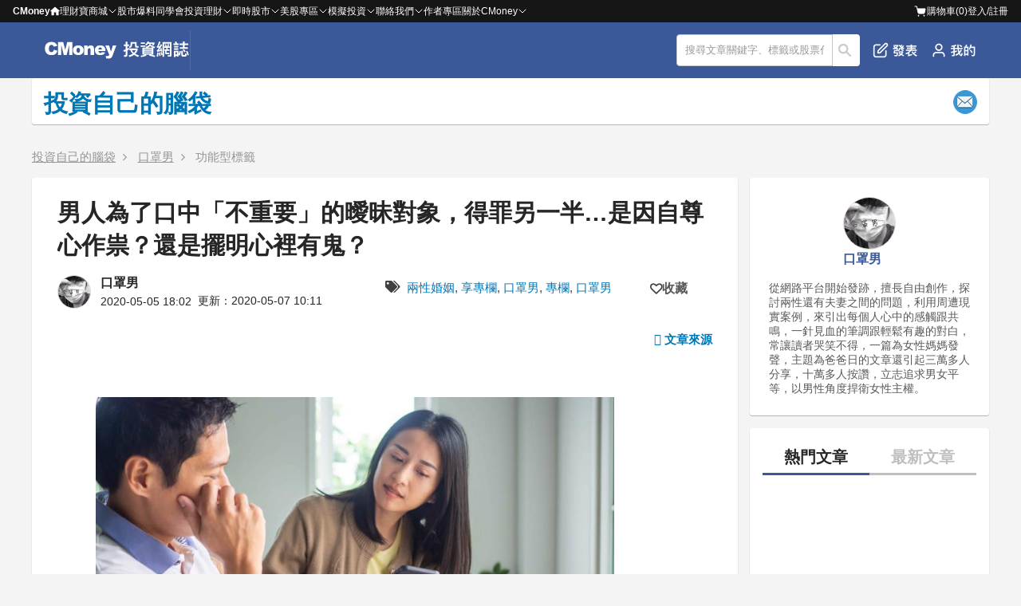

--- FILE ---
content_type: text/html; charset=utf-8
request_url: https://www.cmoney.tw/notes/note-detail.aspx?nid=202073
body_size: 72164
content:


<!DOCTYPE html >
<html xmlns="http://www.w3.org/1999/xhtml" xmlns:fb="http://ogp.me/ns/fb#" lang="zh-tw" id="CMoneyBrowser">
<head>
    <meta charset="utf-8"/>
    
    
    <link rel="Shortcut Icon" type="image/x-icon" href="/notes/images/note.ico"/>    
    <meta property="fb:admins" content="100002730255229" />  <!--FB分析用-->
    <meta property="fb:app_id" content="1488223468102062" /><!--FB分析用-->
    <meta property="fb:pages" content="104121653002071" /> 
    <meta name="viewport" content="width=device-width, initial-scale=1.0" />
    <meta name='dailymotion-domain-verification' content='dm55qc773ch73usrm' /> <!--影音廣告商要求加入的meta資訊，本站只加在這裡-->
    <meta content='https://www.facebook.com/EnjoyTogetherHere' property='article:author'/>
    
    <link href="/style/reset.min.css?_=638320956938704236" rel="stylesheet" type="text/css" />
    <link href="/style/header-bar.min.css?_=638545817390044833" rel="stylesheet" type="text/css" />
    <link href="/notes/style/header.css?_=638772018596980608" rel="stylesheet" type="text/css" />
    <link href="/js/Blackbar/index.css?_=639039177307089317" rel="stylesheet" type="text/css" />
    <link href="/notes/style/p-plan.css?_=639020982477829714" rel="stylesheet" type="text/css" />
    <link href="/style/ad.min.css?_=638320956938644389" rel="stylesheet" type="text/css" />

    <link href="/thirdparty/font-awesome/4.3.0/css/font-awesome.min.css" rel="stylesheet" />
    
    
    <!--[if lte IE 8]><script src="/thirdparty/html5Shiv/3.7.0/html5.min.js"></script><![endif]-->
    
    
    
    
    
    <!-- 因透明廣告需求，暫時移除 AMP
    <script type="text/javascript"> //2017-10-11 先不使用AMP 2017-12-27 重新使用
        (function () {
            //是否為付費文章
            var isPaidNote = 'false';

            if((/Android|BlackBerry|iPhone|Opera Mini|IEMobile/i).test(navigator.userAgent)
                && (window.innerWidth || document.documentElement.clientWidth || document.body.clientWidth) <= 414 && isPaidNote == 'false'){
                location.href = '/notes/notedetail.aspx'+location.search;
            }
        })();
    </script>
    -->

    
     
    <title>他捨不得與曖昧對象 斷絕聯繫，是自尊心作祟？還是擺明心裡有鬼？</title>
    
    <link rel="alternate" type="application/rss+xml" title="訂閱 理財寶網誌" href="https://fsv.cmoney.tw/cmstatic/Pushing/notenewsarticle_rss.xml" />
    <link rel="canonical" href="https://www.cmoney.tw/notes/note-detail.aspx?nid=202073" />
    <!--
    <link rel="amphtml" href="https://www.cmoney.tw/notes/notedetail.aspx?nid=202073" />
    -->
    
    <link href="/notes/style/Coauthor.css?_=638772018596810603" rel="stylesheet" type="text/css" />
    
    
    
            <meta name="description" content="作者：口罩男　　天色暗了，小希一個人坐在書房裡，非常難過，因為一個小時前，她從丈夫阿原忘了登出的電腦中發現，他跟一個陌生女子曖昧的對話。繼續看下去...　(贊助商連結...)何必為了你口中「不重要」的人，來得罪另一半？一次又一次讀著電腦上，兩人的對話紀錄，愈看愈氣，邊看邊流淚&hellip;&hellip;因為她實在無法相信這種溫柔、關心又體貼的話語，會是身旁那位正經八百的老公傳的：「你睡了嗎？好" />
            <meta property="og:description" content="作者：口罩男　　天色暗了，小希一個人坐在書房裡，非常難過，因為一個小時前，她從丈夫阿原忘了登出的電腦中發現，他跟一個陌生女子曖昧的對話。繼續看下去...　(贊助商連結...)何必為了你口中「不重要」的人，來得罪另一半？一次又一次讀著電腦上，兩人的對話紀錄，愈看愈氣，邊看邊流淚&hellip;&hellip;因為她實在無法相信這種溫柔、關心又體貼的話語，會是身旁那位正經八百的老公傳的：「你睡了嗎？好" />
            <meta name="twitter:description" content="作者：口罩男　　天色暗了，小希一個人坐在書房裡，非常難過，因為一個小時前，她從丈夫阿原忘了登出的電腦中發現，他跟一個陌生女子曖昧的對話。繼續看下去...　(贊助商連結...)何必為了你口中「不重要」的人，來得罪另一半？一次又一次讀著電腦上，兩人的對話紀錄，愈看愈氣，邊看邊流淚&hellip;&hellip;因為她實在無法相信這種溫柔、關心又體貼的話語，會是身旁那位正經八百的老公傳的：「你睡了嗎？好">
        
    
    <meta name="twitter:card" content="summary_large_image">
    <meta name="twitter:url" content="https://www.cmoney.tw/notes/note-detail.aspx?nid=202073">
    <meta name="twitter:title" content="男人為了口中「不重要」的曖昧對象，得罪另一半…是因自尊心作祟？還是擺明心裡有鬼？">
    <meta name="twitter:image" content="https://fsv.cmoney.tw/cmstatic/notes/content/2028646/20200507095619880_XL.jpg">


    <meta property="dable:item_id" content="202073" />
    <meta property="article:section" content="功能型標籤" />
    <meta property="article:published_time" content="2020-05-07T10:05:57+08:00" />
    <meta property="article:topic" content="功能型標籤" />

    
            <meta property="article:tag" content="外遇" />
        
            <meta property="article:tag" content="曖昧" />
        
            <meta property="article:tag" content="異性朋友" />
        

    <meta property="og:site_name" content="CMoney 投資網誌" />
    <meta property="og:title" content="男人為了口中「不重要」的曖昧對象，得罪另一半…是因自尊心作祟？還是擺明心裡有鬼？" />
    <meta property="og:image" content="https://fsv.cmoney.tw/cmstatic/notes/content/2028646/20200507095619880_XL.jpg" />
    <meta property="og:image:width" content="1200" />
    <meta property="og:image:height" content="628" />
    <meta property="og:url"  content="https://www.cmoney.tw/notes/note-detail.aspx?nid=202073" />
    <meta property="og:type" content="article" />

    <meta name="author" content="口罩男" />
    <meta name="copyright" content="CMoney 全曜財經資訊股份有限公司" />
    
    <meta name="robots" content="max-image-preview:large">

    <link href="/thirdparty/fancybox/2.1.5/jquery.fancybox.css" rel="stylesheet" />
    <link href="/js/vttools/style/vttools.css" rel="stylesheet" />
    <link href="https://cdnjs.cloudflare.com/ajax/libs/font-awesome/5.15.3/css/all.min.css" rel="stylesheet"/>    
    
    <!-- readmo style -->
    <style>
 div.aigc-also-ask {
  position: relative;
  font-family: "Segoe UI", "Tahoma", "Geneva", "Verdana", "sans-serif";
  padding: 24px;
  margin-top: 24px;
  margin-bottom: 24px;
  background-color: #FFF9E8;
  border-radius: 8px;
  background-image: url("data:image/svg+xml;utf8,<svg%20width='125'%20height='101'%20viewBox='0%200%20125%20101'%20fill='none'%20xmlns='http://www.w3.org/2000/svg'><g%20clip-path='url(%23clip0_16987_37248)'><path%20d='M20.2397%2034.6433C20.7133%2035.0773%2021.3328%2035.317%2021.9751%2035.3147C22.6147%2035.3131%2023.2305%2035.0717%2023.7008%2034.6381C24.1712%2034.2045%2024.4619%2033.6103%2024.5156%2032.9727C25.1241%2029.012%2026.9955%2025.3539%2029.851%2022.5435C32.7066%2019.7331%2036.3933%2017.9208%2040.3621%2017.3766C40.9426%2017.2617%2041.4654%2016.9489%2041.8411%2016.4915C42.2167%2016.0341%2042.4221%2015.4604%2042.4221%2014.8684C42.4221%2014.2764%2042.2167%2013.7028%2041.8411%2013.2453C41.4654%2012.7879%2040.9426%2012.4751%2040.3621%2012.3602C36.3853%2011.8363%2032.6874%2010.0307%2029.8282%207.21656C26.9689%204.40245%2025.104%200.733207%2024.5156%20-3.23588C24.4658%20-3.87778%2024.1757%20-4.47725%2023.7033%20-4.91454C23.2309%20-5.35182%2022.611%20-5.59473%2021.9674%20-5.59473C21.3238%20-5.59473%2020.7039%20-5.35182%2020.2315%20-4.91454C19.7591%20-4.47725%2019.469%20-3.87778%2019.4192%20-3.23588C18.8107%200.724856%2016.9393%204.38288%2014.0838%207.1933C11.2283%2010.0037%207.54147%2011.816%203.57272%2012.3602C2.99216%2012.4751%202.46944%2012.7879%202.09375%2013.2453C1.71806%2013.7028%201.5127%2014.2764%201.5127%2014.8684C1.5127%2015.4604%201.71806%2016.0341%202.09375%2016.4915C2.46944%2016.9489%202.99216%2017.2617%203.57272%2017.3766C7.54949%2017.9005%2011.2474%2019.7062%2014.1066%2022.5203C16.9659%2025.3344%2018.8308%2029.0036%2019.4192%2032.9727C19.4731%2033.6129%2019.7661%2034.2093%2020.2397%2034.6433Z'%20fill='url(%23paint0_linear_16987_37248)'%20fill-opacity='0.5'/><path%20d='M80.7487%200.415055C81.2775%200.413617%2081.7881%200.611347%2082.1761%200.967879C82.5636%201.32435%2082.8%201.81367%2082.8391%202.33661C82.9568%203.87182%2086.1204%2039.9093%20123.039%2048.1943C123.503%2048.2971%20123.917%2048.5551%20124.214%2048.9231C124.511%2049.2913%20124.674%2049.7489%20124.674%2050.2207C124.674%2050.6924%20124.511%2051.1503%20124.214%2051.5183C123.917%2051.8861%20123.502%2052.1426%20123.039%2052.2454C86.0398%2060.5457%2082.8699%2097.7251%2082.8427%2098.1048C82.8015%2098.6266%2082.5621%2099.1135%2082.1743%2099.4682C81.7861%2099.8231%2081.2765%20100.02%2080.7487%20100.018C80.2205%20100.019%2079.711%2099.8223%2079.3231%2099.4665C78.9352%2099.1104%2078.6979%2098.6207%2078.6583%2098.0977C78.5407%2096.5629%2075.3773%2060.5251%2038.4586%2052.24C37.9948%2052.1372%2037.5809%2051.8793%2037.2836%2051.5112C36.9863%2051.1431%2036.8232%2050.6854%2036.8232%2050.2136C36.8233%2049.7419%2036.9864%2049.284%2037.2836%2048.916C37.5808%2048.5483%2037.9951%2048.2918%2038.4586%2048.189C75.4577%2039.8887%2078.6293%202.70923%2078.6565%202.3295C78.6973%201.80714%2078.935%201.31949%2079.3231%200.964324C79.7114%200.609053%2080.2206%200.412992%2080.7487%200.415055Z'%20fill='url(%23paint1_linear_16987_37248)'%20fill-opacity='0.5'/></g><defs><linearGradient%20id='paint0_linear_16987_37248'%20x1='42.4221'%20y1='14.86'%20x2='-3.39484'%20y2='-1.84373'%20gradientUnits='userSpaceOnUse'><stop%20stop-color='%23FFEAA4'/><stop%20offset='1'%20stop-color='%23FFF7E3'/></linearGradient><linearGradient%20id='paint1_linear_16987_37248'%20x1='124.674'%20y1='50.2163'%20x2='36.8232'%20y2='50.2163'%20gradientUnits='userSpaceOnUse'><stop%20stop-color='%23FFEAA4'/><stop%20offset='1'%20stop-color='%23FFF7E3'/></linearGradient><clipPath%20id='clip0_16987_37248'><path%20d='M0.673828%208.90674C0.673828%204.48846%204.25555%200.906738%208.67383%200.906738H116.674C121.092%200.906738%20124.674%204.48846%20124.674%208.90674V92.9067C124.674%2097.325%20121.092%20100.907%20116.674%20100.907H8.67383C4.25555%20100.907%200.673828%2097.325%200.673828%2092.9067V8.90674Z'%20fill='white'/></clipPath></defs></svg>");
  
  background-repeat: no-repeat;
  background-position: top right;
  background-size: 125px 101px;
}

/* 保留原有樣式 */
div.aigc-also-ask .question-title {
  color: #FFAE00;
  font-size: 24px;
  font-style: normal;
  font-weight: 600;
  letter-spacing: 0.72px;
  margin-bottom: 16px;
  
  /* 新增樣式 */
  position: relative;
  padding-left: 30px; /* 為SVG留出空間 */
  min-height: 40px;
  display: flex;
  align-items: center;
}

/* 添加SVG圖標 */
div.aigc-also-ask .question-title::before {
  content: "";
  position: absolute;
  left: 0;
  top: 50%;
  transform: translateY(-50%);
  width: 24px; /* 顯示大小 */
  height: 24px;
  background-image: url("data:image/svg+xml,%3Csvg width='24' height='24' viewBox='0 0 24 24' fill='none' xmlns='http://www.w3.org/2000/svg'%3E%3Cpath d='M4.38456 9.71496C4.47792 9.80051 4.60007 9.84777 4.72669 9.84732C4.85278 9.84701 4.97418 9.79941 5.06691 9.71393C5.15963 9.62845 5.21695 9.5113 5.22754 9.38561C5.3475 8.60477 5.71644 7.88361 6.2794 7.32955C6.84235 6.77549 7.56918 6.4182 8.3516 6.31091C8.46605 6.28826 8.5691 6.22659 8.64317 6.13642C8.71723 6.04624 8.75772 5.93315 8.75772 5.81643C8.75772 5.69972 8.71723 5.58663 8.64317 5.49645C8.5691 5.40628 8.46605 5.34461 8.3516 5.32196C7.5676 5.21867 6.83857 4.8627 6.27489 4.30791C5.7112 3.75312 5.34353 3.02975 5.22754 2.24726C5.21772 2.12071 5.16053 2.00253 5.0674 1.91632C4.97427 1.83011 4.85206 1.78223 4.72517 1.78223C4.59829 1.78223 4.47607 1.83011 4.38294 1.91632C4.28981 2.00253 4.23263 2.12071 4.22281 2.24726C4.10284 3.0281 3.7339 3.74926 3.17095 4.30333C2.608 4.85739 1.88117 5.21467 1.09875 5.32196C0.984296 5.34461 0.881244 5.40628 0.807179 5.49645C0.733114 5.58663 0.692627 5.69972 0.692627 5.81643C0.692627 5.93315 0.733114 6.04624 0.807179 6.13642C0.881244 6.22659 0.984296 6.28826 1.09875 6.31091C1.88275 6.4142 2.61177 6.77018 3.17546 7.32496C3.73915 7.87975 4.10682 8.60312 4.22281 9.38561C4.23344 9.51182 4.29119 9.6294 4.38456 9.71496Z' fill='%23FFC740'/%3E%3Cpath d='M14.105 2.53369C14.2093 2.53341 14.3099 2.57239 14.3864 2.64268C14.4628 2.71296 14.5094 2.80942 14.5171 2.91252C14.5403 3.21518 15.164 10.3198 22.4423 11.9531C22.5337 11.9734 22.6153 12.0243 22.6739 12.0968C22.7326 12.1694 22.7647 12.2596 22.7647 12.3526C22.7647 12.4456 22.7325 12.5359 22.6739 12.6085C22.6154 12.681 22.5337 12.7315 22.4423 12.7518C15.1481 14.3882 14.5232 21.7179 14.5178 21.7928C14.5097 21.8956 14.4625 21.9916 14.3861 22.0616C14.3095 22.1315 14.2091 22.1703 14.105 22.1698C14.0009 22.1701 13.9004 22.1314 13.824 22.0612C13.7475 21.991 13.7007 21.8945 13.6929 21.7914C13.6697 21.4888 13.0461 14.3841 5.76772 12.7507C5.67628 12.7305 5.59467 12.6796 5.53608 12.6071C5.47746 12.5345 5.44531 12.4443 5.44531 12.3512C5.44533 12.2583 5.47747 12.168 5.53608 12.0954C5.59466 12.0229 5.67633 11.9724 5.76772 11.9521C13.0619 10.3157 13.6872 2.98598 13.6925 2.91112C13.7006 2.80814 13.7474 2.712 13.824 2.64198C13.9005 2.57194 14.0009 2.53329 14.105 2.53369Z' fill='url(%23paint0_linear_orange)'/%3E%3Cdefs%3E%3ClinearGradient id='paint0_linear_orange' x1='22.7647' y1='12.3518' x2='5.44531' y2='12.3518' gradientUnits='userSpaceOnUse'%3E%3Cstop stop-color='%23FF9A27'/%3E%3Cstop offset='1' stop-color='%23FFC740'/%3E%3C/linearGradient%3E%3C/defs%3E%3C/svg%3E");
  background-repeat: no-repeat;
  background-size: contain;
}


div.aigc-also-ask ul {
  padding-left: 0;
  list-style: none;
  margin: 0;
}

div.aigc-also-ask li {
  margin-top: 0px;
  margin-bottom: 8px;
  font-size: 16px;
  margin-left: 0px;
}

div.aigc-also-ask .question-link {
  border-radius: 12px; 
  border: 1px solid #F8CB55; 
  color: #6F5616; 
  display: inline-block; 
  padding: 8px 12px; 
  text-decoration: none;
  line-height: 1;
  transition: background-color 0.2s ease, color 0.2s ease;
  background-color: white;
}

div.aigc-also-ask .question-link:hover {
  background-color: #FCE3A6;
}

div.aigc-also-ask .question-link:focus{
  background:#FCE3A6;
}

div.aigc-also-ask .question-text{
  font-size: 16px;
}

div.aigc-also-ask .plus-sign{
  display:none;
}

@media (max-width: 1023px) {
  div.aigc-also-ask {
  padding: 16px;
  }
  div.aigc-also-ask .question-title {
    font-size: 20px;
  }
  div.aigc-also-ask .question-link {
    display: block !important;
    width: 100% !important;
    box-sizing: border-box; /* 包含padding在內 */
  }
}</style>

    
    <script async src="https://securepubads.g.doubleclick.net/tag/js/gpt.js"></script>
    <script src="https://cdnjs.cloudflare.com/ajax/libs/uuid/8.3.2/uuid.min.js"></script>
    <script >
        <!-- 儲存 sessionId -->
        function getUuid() {
            var uuidv4 = uuid.v4;
            var myUuid = uuidv4();
            return myUuid;
            sessionStorage.setItem('sessionID', myUuid);
        }

        var sessionId = sessionStorage.getItem('sessionID');
        if (!sessionId) {
            sessionId = getUuid();
            sessionStorage.setItem('sessionID', sessionId);
        }
    </script>
    <script async >
        window.googletag = window.googletag || { cmd: [] };
        
    </script>

    <script type="application/ld+json">
        [
        
        ]
    </script>
    <!-- Google Tag Manager 
<script>(function(w,d,s,l,i){w[l]=w[l]||[];w[l].push({'gtm.start':
new Date().getTime(),event:'gtm.js'});var f=d.getElementsByTagName(s)[0],
j=d.createElement(s),dl=l!='dataLayer'?'&l='+l:'';j.async=true;j.src=
'https://www.googletagmanager.com/gtm.js?id='+i+dl;f.parentNode.insertBefore(j,f);
})(window,document,'script','dataLayer','GTM-NXFCMRQ');</script>-->
<!-- End Google Tag Manager -->
  
    
    
    <script>
        var _comscore = _comscore || [];
        _comscore.push({ c1: "2", c2: "22516517" });
        (function () {
            var s = document.createElement("script"), el = document.getElementsByTagName("script")[0]; s.async = true;
            s.src = (document.location.protocol == "https:" ? "https://sb" : "http://b") + ".scorecardresearch.com/beacon.js";
            el.parentNode.insertBefore(s, el);
        })();
    </script>
    <noscript>
      <img src="http://b.scorecardresearch.com/p?c1=2&c2=22516517&cv=2.0&cj=1" />
    </noscript>
    
        
    
    <script>(function(w,d,s,l,i){w[l]=w[l]||[];w[l].push({'gtm.start':
    new Date().getTime(),event:'gtm.js'});var f=d.getElementsByTagName(s)[0],
    j=d.createElement(s),dl=l!='dataLayer'?'&l='+l:'';j.async=true;j.src=
    'https://www.googletagmanager.com/gtm.js?id='+i+dl;f.parentNode.insertBefore(j,f);
    })(window,document,'script','dataLayer','GTM-53WQR3V');</script>

    <script>(function(w,d,s,l,i){w[l]=w[l]||[];w[l].push({'gtm.start':
    new Date().getTime(),event:'gtm.js'});var f=d.getElementsByTagName(s)[0],
    j=d.createElement(s),dl=l!='dataLayer'?'&l='+l:'';j.async=true;j.src=
    'https://www.googletagmanager.com/gtm.js?id='+i+dl;f.parentNode.insertBefore(j,f);
    })(window,document,'script','dataLayer','GTM-WL9DBV3');</script>
    
</head>
<body>
    <script src="/notes/js/GoogleOneTap.js?_=638894829152285692" type="text/javascript"></script>  
    
    <noscript><iframe src="https://www.googletagmanager.com/ns.html?id=GTM-53WQR3V" height="0" width="0" style="display:none;visibility:hidden"></iframe></noscript>
    <noscript><iframe src="https://www.googletagmanager.com/ns.html?id=GTM-WL9DBV3" height="0" width="0" style="display:none;visibility:hidden"></iframe></noscript>
    

    <!--[if lt IE 8]>
        <table width="100%" height="40" border="0" cellpadding="0" cellspacing="0" bgcolor="#fff5ba">
            <tr>
                <td>
                    <table width="0" border="0" align="center" cellpadding="0" cellspacing="0">
                        <tr>
                            <td>
                                <img src="/app/images/bw.jpg" width="24" height="40" />
                            </td>
                            <td>
                                您所使用的瀏覽器不支援部分功能，<a href="http://windows.microsoft.com/zh-TW/internet-explorer/download-ie">請更新你的瀏覽器</a>，感謝您的支持！
                            </td>
                        </tr>
                    </table>
                </td>
            </tr>
        </table>
    <![endif]--> 
<div class="cm-blackbar">
        <div class="cm-blackbar__header">
        </div>
        <div class="cm-blackbar__sideBar">
        </div>
        <div class="cm-blackbar__body">
             
            
<div class="cmHdr cmHdr9">
<header class="hdrOut headerWrapper">
        <div class="header__item" id="MobileSearchReturnBtn" style="display: none;">
            <a href="javascript:;"><i class='fa fa-arrow-left' style="color: #fff"></i></a>
        </div>
        <div class="header__item logoWrapper">
            <a class="mobile__show" id="MobileSwitchItem" href="javascript:;"><!--CmoneyBar append--><i class="fa fa-bars"></i></a>
            <div class="logoLink"><a href="/notes/?cid=22814" title="投資網誌 - Notes"><img style="height: 100%" src="/notes/images/logo.svg" title="投資網誌 - Notes"></a></div>
        </div>
        <div class="header__item" id="MobileSearchTitle" style="display: none;">
            <p>搜尋</p>
        </div>
        
        
        <!--<ul class="noteNav" id="NotesTabs">
          <li><a href="/notes/?cid=22814" title="網誌首頁"><i class="fa fa-home"></i>首頁</a></li>
          <li><a href="/notes/" title="我的網誌"><i class="fa fa-book"></i>我的網誌</a></li>
          <li><a href="/notes/collect.aspx" title="我的收藏"><i class="fa fa-heart"></i>我的收藏</a></li>
          <li><a href="/notes/purchase.aspx" title="我購買的文章"><i class="fa fa-usd"></i>購買文章</a></li>
          

            <li><a href="/notes/blog-management.aspx" title="管理網誌"><i class="fa fa-cog"></i>管理</a></li>
            <li><a href="/notes/note-editor.aspx" title="發表文章"><i class="fa fa-arrow-up"></i>發表</a></li>
          <li><a href="https://www.cmoney.tw/notes/note-detail.aspx?nid=6637" title="理財學習地圖"><i class="fa fa-map-marker"></i>學習地圖</a></li>
        </ul>-->
        <div class="header__item" id="HeaderOptionWrapper">
            <div class="shareIcons" id="NotesTopShareIconsBlock"></div>
            <div class="srhOut inputWrapper">
                <form method="post" class="srhBar">
                    
            	    <input type="text" id="TextSearch" value="搜尋文章關鍵字、標籤或股票代碼" onblur="if(this.value=='') this.value='搜尋文章關鍵字、標籤或股票代碼';" 
                        onfocus="if(this.value=='搜尋文章關鍵字、標籤或股票代碼') this.value='';" class="srhInput" maxlength="50">
                    <button type="button" id="BtnSearchNote">搜尋</button>
                </form>
              </div>
            <ul class="header__option">

                <li class="mobile__hidden"
                    id=""
                    grp="hasLoginPopWhenEdit"
                >
                    <a href=javascript:; title="發表文章"><img src="/notes/images/header-publish.png" title="發表文章"/>發表</a>
                </li>

                <li id="MobileBtnSearchNote" class="mobile__show"><a href="javascript:;" title="搜尋文章"><img src="/notes/images/Interface-search.png" title="搜尋文章"/></a></li>
            </ul>
            <ul class="header__option">
	            <li style="display: none;"><a href="javascript:;" title="常見問題" class="hFun4">常見問題</a></li>
	            <li>
                    <a id="PesronalButton" href="javascript:;" title="我的網誌"  data-gtm="Navi_MY_clicked">
                        <img class="mobile__hidden" src="/notes/images/header-personal.png" title="我的網誌"/>
                        <img class="mobile__show" src="/notes/images/header-personal-mobile.png" title="我的網誌"/>
	                </a>
	            </li>
            </ul>
        </div>
        <div id="PostArticlePop" style="display: none;">
            <div class="postArticlePop__wrapper">
                <div class="postArticlePop__item postArticlePop__item--space">
                    <p class="postArticlePop__title">發文功能無法使用</p>
                    <div class="postArticlePop__closeBtn" id="PostArticlePopCloseBtn" title="關閉">
                        <i class="fa fa-close"></i>
                    </div>
                </div>
                <div class="postArticlePop__item">
                    <p class="postArticlePop__content">親愛的用戶，網站發文功能優化中，一般用戶暫時無法發文。有意成為創作者請聯繫我們，感謝您的支持！</p>
                </div>
                <div class="postArticlePop__item postArticlePop__item--end">
                    <div class="postArticlePop__tool" id="PostArticlePopHiddleBtn" title="關閉">
                        <a class="postArticlePop__link" href="javascript:;">關閉</a>
                    </div>
                    <div class="postArticlePop__tool postArticlePop__tool--info" title="聯繫我們">
                        <a class="postArticlePop__link" target="_blank" href="https://forms.gle/AXTKKH3VLcFejKme6">聯繫我們</a>
                    </div>
                </div>
            </div>
        </div>
        <div id="PesronalWrapper" style="display: none;">
            <div>
                <ul class="pesronalContent">
                <li class="mobile__show personal__title-m"><p>我的</p><a href="javascript:;" title="關閉我的網誌" id="ClosePersonalBtn"><i class='fa fa-times'></i></a></li>
                <li style="display:">
                    <p class="logoTitle">開始使用 投資網誌</p>
                    <button id="LoginWrapper" title="前往登入頁">登入</button>
                </li>
                <li class="mobile__show"
                    id=""
                    grp="hasLoginPopWhenEdit"
                >
                    <a  href=javascript:; title="發表文章"><i class="fa fa-edit"></i>發表文章</a>
                </li>
                <li><a href="/notes/" title="我的網誌" data-gtm="Navi_mynotes_clicked"><img class="pesronalContent__img" src="/notes/images/user.png" title="我的網誌"/>我的網誌</a></li>
                <li><a href="/notes/collect.aspx" title="我的收藏" data-gtm="Navi_collect_clicked"><i class="fa fa-heart-o"></i>我的收藏</a></li>
                <li><a href="/notes/purchase.aspx" title="我的購買文章" data-gtm="Navi_bought_clicked"><i class="fa fa-file-o"></i>我的購買文章</a></li>
                <li>
                    <a href="/notes/blog-management.aspx" title="管理網誌"><i class="fa fa-pencil-square-o"></i>管理網誌</a>
                </li>
            </ul>
            </div>
        </div>
    </header>
    <div class="searchText_wrapper-m" id="MobileTextSearch" style="display: none;">
        <input type="text" class="mobile__show" value="搜尋文章關鍵字、標籤或股票代碼" onblur="if(this.value=='') this.value='搜尋文章關鍵字、標籤或股票代碼';" 
                        onfocus="if(this.value=='搜尋文章關鍵字、標籤或股票代碼') this.value='';" class="srhInput" maxlength="50">
    </div>
</div>
            

            <div class="wrap">
                
    


<div id="ContentHeader" class="upbar-logo">
    <h1>
        <a href='/notes/?bid=38952'><span id="lblName">投資自己的腦袋</span></a>
        
    </h1>
    <div class="pen-plan-main">
        <input name="ctl00$ContentPlaceHolder1$NotesHeader$btnSubscription" type="button" id="btnSubscription" value="訂閱" class="order-m" title="訂閱電子報" />
    </div>
</div>

<div id="TopDfpAd" class="ad ad__top"></div>


    
    
    <div class="pen-plan-out cp">
        <nav class="navContainer">
            <ol class='breadcrumb'><li class='breadcrumb__item'>
                    <a class='breadcrumb__link' href='https://www.cmoney.tw/notes/?bid=38952' title='投資自己的腦袋'>投資自己的腦袋</a></li><li class='breadcrumb__item'>
                    <a class='breadcrumb__link' href='https://www.cmoney.tw/notes/?aid=486' title='口罩男'>口罩男</a></li><li class='breadcrumb__item'>
                    <a class='breadcrumb__link' href='https://www.cmoney.tw/notes/default.aspx?ca=10862' title='功能型標籤'>功能型標籤</a></li></ol>
        </nav>
        <div class="p-out-left">
            <!-- 移除前一篇或下一篇文章內容按鈕 -->
            <!-- <a id="ContentPlaceHolder1_hlPreNote2" class="articlePrev-top"><span></span></a> -->
            <!-- <a id="ContentPlaceHolder1_hlNextNote2" class="articleNext-top"><span></span></a> -->
            <div class="p-article p-article__ui">
                <div class="pt-bar pt-bar__ui">
                    <div class="pt-bar-title pt-bar-title__ui">
                        <h1 class="twoline-ellipsis">男人為了口中「不重要」的曖昧對象，得罪另一半…是因自尊心作祟？還是擺明心裡有鬼？</h1>
                    </div>
                    <div class="pt__meta pt__meta__ui pt__meta--outline">
                        <div class='coauthor__wrapper'><div class='coauthor__item'><img class='coauthor__img' width='40' height='40' src='https://fsv.cmoney.tw/cmstatic/notes/coauthor/486.jpg' alt='口罩男'></img></div><div class='coauthor__item'><a href=https://www.cmoney.tw/notes/?aid=486 title=口罩男 class='authorBlock__title inline-block'><h1>口罩男</h1></a><ul class='coauthor__timeWrapper'><li class='coauthor__timeContent coauthor__timeContent--publish' notedate='2020-5-5'>2020-05-05 18:02</li><li class='coauthor__timeContent coauthor__timeContent--update'>更新：2020-05-07 10:11</li></ul></div></div>
                        <ul class="pt__ul pt__ul--horizontal">
                            <div>
                                <li class='pt__li pt__li--tags'><i class='fa fa-tags' aria-hidden='true'></i> <span class='pt__tag'><a href='/notes/?tag=14800' id='gtm_tag_14800'>兩性婚姻</a>, <a href='/notes/?tag=28054' id='gtm_tag_28054'>享專欄</a>, <a href='/notes/?tag=31115' id='gtm_tag_31115'>口罩男</a>, <a href='/notes/?tag=15179' id='gtm_tag_15179'>專欄</a>, <a href='/notes/?tag=28154' id='gtm_tag_28154'>口罩男</a></span></li>
                                
                            </div>

                            <li class="pt__li pt__li--collect">
                                
                                <div class="pt__social">
        
                                    <div class="collect" title="加入收藏" place="titleside" nid="202073" collect="false">
                                        <div class="collectIcon collectIconBox">
                                            <i class="fa fa-heart-o"></i>

                                            <div class="collectBtn">收藏</div>
                                        </div>
                                    </div>
                                </div>
                                
                            </li>
                        </ul>
                    </div>
                    <div id="ContentPlaceHolder1_plOwnerAndHasArticleSource" class="art-inf">
	
                        <div class="flex-end" style="margin-bottom: 5px;">
                            <a href='https://www.facebook.com/gn00357648/posts/2253351274971461' target='_blank' style='margin-left: 0;padding-left: 0;' ><i class='fa fa-external-link edit-i'> 文章來源</i></a>
                            
                        </div>
                    
</div>
                    
                    <div id="YsmAdHot"></div>
                </div>
                <div itemprop="articleBody" class="rec-content articleBody__font ">
                    <p><img alt="曖昧" height="433" src="https://fsv.cmoney.tw/cmstatic/notes/content/2028646/20200507095619880_XL.jpg" width="650" /></p>

<p>&nbsp;</p>

<p>&nbsp;</p>

<p><span style="font-size:12px">作者：口罩男</span></p>

<p>　　<br />
天色暗了，小希一個人坐在書房裡，非常難過，</p>

<p>因為一個小時前，</p>

<p>她從丈夫阿原忘了登出的電腦中發現，</p>

<p>他跟一個陌生女子曖昧的對話。</p>

<p>&nbsp;</p>

<p>繼續看下去...</p>

<p>　</p>

<p><span style="font-size:12px">(贊助商連結...)</span></p>

<p></p>

<p>&nbsp;</p>

<h2>何必為了你口中「不重要」的人，</h2>

<h2>來得罪另一半？</h2>

<p>一次又一次讀著電腦上，兩人的對話紀錄，</p>

<p>愈看愈氣，邊看邊流淚&hellip;&hellip;</p>

<p>因為她實在無法相信這種溫柔、關心又體貼的話語，</p>

<p>會是身旁那位正經八百的老公傳的：</p>

<p>「你睡了嗎？好想妳，</p>

<p>明天再買你最愛的拿鐵給你喝。」</p>

<p>這種只有在熱戀期才會講的種種情話，</p>

<p>居然是從這個已接近不惑之年的男人口中說出。<br />
　　</p>

<p><br />
阿原下班回來剛進家門，</p>

<p>見小希坐在書房裡也不開燈，</p>

<p>他一邊脫下西裝外套，一邊問：</p>

<p>「老婆，你坐在那邊發呆幹嘛？</p>

<p>飯煮了沒？我很餓耶。」沒注意到筆電螢幕正亮著。</p>

<p>　　<br />
「我問你，你要老實說，妳跟這個女人是什麼關係？」</p>

<p>小希抬起頭看著丈夫，</p>

<p>通紅的眼睛含著快滴下的淚水，</p>

<p>彷彿在訴說著心裡的委屈與難過。</p>

<p>「哦，沒什麼啦！公司同事而已。」</p>

<p>阿原神情有點緊張，</p>

<p>故意轉身脫鞋子以避開小希的眼神。</p>

<p>「同事？那為什麼你跟她的聊天內容這麼曖昧？」</p>

<p>小希把筆電打開，手指著阿原跟「她」的談話紀錄。</p>

<p>　　</p>

<p></p>

<p><br />
「她就只是一個普通朋友，不重要的人。」</p>

<p>阿原極力想撇清關係。</p>

<p>「不重要？那請把她的聯絡方式刪掉，我不喜歡她。」</p>

<p>小希一反平日溫柔婉約的作風，變得強勢起來。</p>

<p>「不可能。就因為你不喜歡，我就要刪喔？</p>

<p>那要是你不喜歡我的每一個女性朋友，</p>

<p>我不就要全部刪光光嗎？這是什麼道理！」</p>

<p>阿原也大聲了起來。</p>

<p>「我才沒這麼無聊，</p>

<p>也不會要你刪光全部的女性朋友，</p>

<p>是你跟她的聊天內容實在太曖昧、太詭異了，</p>

<p>你對她甚至&hellip;&hellip;比對我還關心跟溫柔。」</p>

<p>說到傷心處，小希終於忍不住哭了出來。<br />
　　<br />
「你鬧夠了沒有？</p>

<p>她只是我很談得來的好友而已，</p>

<p>這樣你也能亂聯想，真的莫名其妙，</p>

<p>不要像個神經病一樣好嗎？」</p>

<p>阿原穿上西裝外套，</p>

<p>拿起車鑰匙便轉身離去，留下一臉錯愕的小希。</p>

<p>&nbsp;</p>

<p></p>

<p>&nbsp;</p>

<h2>愛一個人，請你給足安全感</h2>

<p>很多時候，</p>

<p>當自己為了外面的某個男人或女人</p>

<p>而跟另一半發生爭執時，</p>

<p>好像千錯萬錯，都是自己的錯一樣。　</p>

<p>究竟是自己在幼稚地亂猜疑？<br />
又或者是另一半，根本有鬼？<br />
　　<br />
尤其讓我感到好奇的是，</p>

<p>永遠認為自己沒錯的那位，</p>

<p>為什麼總要為了一個口中「沒什麼」的人，</p>

<p>去得罪另一半呢？</p>

<h3>若不是那個人的份量跟重要性，</h3>

<h3>其實已經遠遠超過自己的伴侶，</h3>

<h3>不然，為何會連一個「刪除」的動作，</h3>

<h3>都狠不下心？<br />
　　</h3>

<p>有些人可能會覺得，</p>

<p>就因為「沒什麼啊」，所以不想刪除。</p>

<p>但愛你的人卻因為這些「沒什麼」，</p>

<p>快要崩潰了你知道嗎？</p>

<p>也可能有的人想，這只是關心、問候、純友誼。</p>

<p>但別忘了，愛你的人卻因此被狠狠傷透了心。</p>

<p>如果真的愛你的另一半，</p>

<p>難道不該好好地給足對方所需要的「安全感」嗎?<br />
　　</p>

<p><iframe allowtransparency="true" frameborder="0" scrolling="no" src="//www.facebook.com/plugins/likebox.php?href=%20https://www.facebook.com/Ichosemylife/;width=550&amp;height=258&amp;colorscheme=light&amp;show_faces=true&amp;header=false&amp;stream=false&amp;show_border=true" style="position: relative; line-height: 27.2px; border-style: none; overflow: hidden; width: 600px; height: 260px;"></iframe></p>

<p>&nbsp;</p>

<h2>情人眼裡容不下一粒沙，</h2>

<h2>眼裡有沙總是疼</h2>

<p>「為什麼你不願意順著對方的意思，</p>

<p>跟那些曖昧對象斷絕往來呢？」</p>

<p>我問過許多為了這種事情吵架的伴侶。</p>

<p>除了原本就「心裡有鬼」的人之外，</p>

<p>其他的回答百百種：怕那個朋友不開心啦，</p>

<p>怕被說是不夠朋友、重色輕友啦，</p>

<p>還有的人是不想被傳出去</p>

<p>說自己沒用、怕老婆或老公寶&hellip;&hellip;等等，</p>

<p>是不是劃錯重點了？</p>

<p>　　<br />
「你這樣瞻前顧後、怕東怕西的，</p>

<p>難道就不怕另一半跟人跑了嗎？」我問。</p>

<p>千萬不要溫柔到連一個帳號都捨不得封鎖，</p>

<p>多情到一組號碼都捨不得刪除，</p>

<p>也別因自己要刪除或封鎖某個關係微妙的朋友，</p>

<p>而替對方感到無辜、可憐跟心疼。</p>

<h3>講白點，對方的重要程度，</h3>

<h3>難道會高於你的枕邊人嗎？</h3>

<p>　　<br />
記住：情人眼裡容不下一粒沙，</p>

<p>眼裡有沙總是疼，</p>

<p>為了你想要一輩子相愛相守的那個人，</p>

<p>寧可錯刪某個朋友，</p>

<p>也別留下任何可能會造成傷亡的可疑未爆彈。</p>

<p>況且，大多女人根本不會這麼無聊，</p>

<p>叫你不能跟某個女人做朋友，</p>

<p>會這樣，往往都是你們的行為舉止跟互動，</p>

<p>老早就超越了一般朋友該有的界線⋯還不自知。</p>

<p>&nbsp;</p>

<p>&nbsp;</p>

<p>&nbsp;</p>

<p><span style="font-size:12px">本文由<a rel="nofollow"  href="http://cllu2.pixnet.net/blog" style="outline-style: initial; outline-width: 0px; text-decoration-line: underline; position: relative;" target="_blank">&nbsp;</a><a rel="nofollow"  href="https://www.facebook.com/gn00357648/?fref=nf" style="outline-style: initial; outline-width: 0px; text-decoration-line: underline; position: relative;" target="_blank">口罩男</a><a rel="nofollow"  href="https://www.facebook.com/gn00357648/" target="_blank">&nbsp;</a>授權轉載，原文&nbsp;<a rel="nofollow"  href="https://www.facebook.com/gn00357648/posts/2253351274971461" target="_blank">於此</a></span></p>

<p><span style="font-size:12px">未經授權，請勿轉載！</span></p>

<p><span style="font-size:12px">(責任編輯：CMoney編輯 / Ann)</span></p>

<p><span style="font-size:12px">(圖/shutterstock，僅示意 非本人)</span></p>

<p>&nbsp;</p>
 <div id='info-useful' class='info-useful'></div>
                                              <div class='status-msg-wrap hidden-on-pc'><div class='w-page'>
                <div class='w-intro'>
                    <img class='authorBlock__img' width='48' height='48' src='https://fsv.cmoney.tw/cmstatic/notes/coauthor/486.jpg' alt='口罩男'></img>
                    <a href='https://www.cmoney.tw/notes/?aid=486' title='口罩男' target='_self'><h1 class='authorBlock__title inline-block'><span class='authorBlock__name'>口罩男</span></h1></a>
                    <p class='w-desc authorBlock__intro' id='CoAuthorDesc'>從網路平台開始發跡，擅長自由創作，探討兩性還有夫妻之間的問題，利用周遭現實案例，來引出每個人心中的感觸跟共鳴，一針見血的筆調跟輕鬆有趣的對白，常讓讀者哭笑不得，一篇為女性媽媽發聲，主題為爸爸日的文章還引起三萬多人分享，十萬多人按讚，立志追求男女平等，以男性角度捍衛女性主權。</p>
                </div>
        </div></div><h3 grp='shareText' style='display:none'></h3>
                </div>

                <div id="MobileBottomRightDfpAd"></div>

                <!-- <div class="articleNav">
                    <a id="ContentPlaceHolder1_hlPreNote" class="articlePrev">
                        <i class="fa fa-angle-double-left"></i>
                        <span class="aPrev">上一篇</span>
                        <span class="prev-text"></span>
                    </a>
                    <a id="ContentPlaceHolder1_hlNextNote" class="articleNext">
                        <i class="fa fa-angle-double-right"></i>
                        <span class="aNext">下一篇</span>
                        <span class="next-text"></span>
                    </a>
                </div> -->

                <!--文章區塊-->                
            </div>
            
                <div class="read-more ad ad-more">
                    
                </div>
                

            <!--左邊-->
        </div>
        <!--右邊-->
        <!-- margin-left = 900 - 17px , 17px 是 scrollBar 寬度 -->
        <div class="p-out-right p-out-right__ui">
            <div>
                <div id="appInfoBlock" class="p-young-menu app-info" style="display:none;"></div>
                

                <div class="p-young-menu p-young-menu-narrow" id="GetCoAuthorTemplate">
                    <div class='coauthor__wrapper coauthor__wrapper--full'><div class='coauthor__item'><div><img class='coauthor__img' width='64' height='64' src='https://fsv.cmoney.tw/cmstatic/notes/coauthor/486.jpg' alt='口罩男'></img></div><div class='coauthor__title'><a href=https://www.cmoney.tw/notes/?aid=486 title=口罩男 class='authorBlock__title inline-block'><h1>口罩男</h1></a></div></div><div class='coauthor__item'><p class='coauthor__desc'>從網路平台開始發跡，擅長自由創作，探討兩性還有夫妻之間的問題，利用周遭現實案例，來引出每個人心中的感觸跟共鳴，一針見血的筆調跟輕鬆有趣的對白，常讓讀者哭笑不得，一篇為女性媽媽發聲，主題為爸爸日的文章還引起三萬多人分享，十萬多人按讚，立志追求男女平等，以男性角度捍衛女性主權。</p></div></div>
                </div>
                <div class="popularNewSwitchBox p-young-menu ad-h"">
                    <div class="popularNewSwitch">
                        <input type="button" id="PopularText" class="popular_btn popular_btn--active" value="熱門文章" />
                        <input type="button" id="NewText" class="new_btn" value="最新文章" />
                    </div>


                    <div class="ad-h notelist__content" id="PopularNotesList">
                        
                        <ul class='list1'>
                            
                        </ul>

                        
                        <!-- 側邊廣告 -->
                        <div id="RightGoogleAds1">
                        </div>
                        
                    </div>

                    <div id="AuthorLectures" class="p-young-menu" style="display: none">
                    </div>

                    <div class="dpNone notelist__content" id="NewestNotesList">
                             
                        <ul class="list1">
                            <li class='listStyle'><h3 class='list1-con'><a class='twoline-ellipsis' href='/notes/note-detail.aspx?nid=920760' title='人手一機時代 不能想拍就拍！側錄演唱會內容小心觸法'>人手一機時代 不能想拍就拍！側錄演唱會內容小心觸法</a></h3></li><li class='listStyle'><h3 class='list1-con'><a class='twoline-ellipsis' href='/notes/note-detail.aspx?nid=920420' title='年薪600萬不做了？陳雨德39歲FIRE，退休月領6位數的3種安穩投資方法，不喜歡波動必學'>年薪600萬不做了？陳雨德39歲FIRE，退休月領6位數的3種安穩投資方法，不喜歡波動必學</a></h3></li><li class='listStyle'><h3 class='list1-con'><a class='twoline-ellipsis' href='/notes/note-detail.aspx?nid=920414' title='流感疫情嚴峻！呼吸道用藥需求飆升 健喬乘勢成長營收亮眼'>流感疫情嚴峻！呼吸道用藥需求飆升 健喬乘勢成長營收亮眼</a></h3></li><li class='listStyle'><h3 class='list1-con'><a class='twoline-ellipsis' href='/notes/note-detail.aspx?nid=906701' title='2025企業永續聲量TOP 10揭曉！打造綠色經濟未來'>2025企業永續聲量TOP 10揭曉！打造綠色經濟未來</a></h3></li><li class='listStyle'><h3 class='list1-con'><a class='twoline-ellipsis' href='/notes/note-detail.aspx?nid=896479' title='10個雷點你主管全中？職場3步驟應對「豬隊友主管」，拒絕背鍋！'>10個雷點你主管全中？職場3步驟應對「豬隊友主管」，拒絕背鍋！</a></h3></li>
                        </ul>
                        
                        

                    </div>
                </div>

                <div class="p-young-menu sideOther" id="OtherNotesList">
                    <h2 class="sideTitle"><p class="sideTitleText">其他人也看了</p></h2>
                    <ul class='list1 list1-sideOther'>
                        
                    </ul>
                </div>

                <div class="p-young-menu sidePopularProduct" id="PopularProduct">
                    <h2 class="sideTitle"><p class="sideTitleText">熱門產品</p></h2>
                    <ul class='list1'>
                        <li class="list1-con">
                            <a href="https://www.cmoney.tw/follow/app/?linkType=1&tabIndex=4" title="股市爆料同學會" target="_blank">
                                <img alt="股市爆料同學會" src="https://fsv.cmoney.tw/cmstatic/notes/content/7443136/20230619133515076.png" width="48" height="48" />
                                <div>
                                    <h4>股市爆料同學會</h4>
                                    <p>超過110萬人次下載，價值投資評價最佳APP！</p>
                                </div>
                            </a>
                        </li>
                        <li class="list1-con">
                            <a href="https://www.cmoney.tw/app/landing_page/chipk/#Download" title="籌碼K線" target="_blank">
                                <img alt="籌碼K線" src="https://fsv.cmoney.tw/cmstatic/app/images/Logo/8_%E5%9C%96%E7%89%871.png" width="48" height="48" /> 
                                <div>
                                    <h4>籌碼K線</h4>
                                    <p>多種籌碼選股功能、分析贏家大戶！</p>
                                </div>
                            </a>
                        </li>
                        <li class="list1-con">
                            <a href="https://www.cmoney.tw/Landing/ValueK/" title="價值K線" target="_blank">
                                <img alt="價值K線" src="https://fsv.cmoney.tw/cmstatic/notes/content/7443136/20230619133613692.png" width="48" height="48" /> 
                                <div>
                                    <h4>價值K線</h4>
                                    <p>一分鐘從基本面評估股票價值</p>
                                </div>
                            </a>
                        </li>
                        <li class="list1-con">
                            <a href="https://www.cmoney.tw/Landing/supertrendk/" title="起漲K線" target="_blank">
                                <img alt="起漲K線" src="https://fsv.cmoney.tw/cmstatic/notes/coauthor/3335.png" width="48" height="48" /> 
                                <div>
                                    <h4>起漲K線</h4>
                                    <p>幫你找到強勢飆漲的瘋狗流股票</p>
                                </div>
                            </a>
                        </li>
                        <li class="list1-con">
                            <a href="https://www.cmoney.tw/landing/emilypro/normal.aspx" title="艾蜜莉定存股" target="_blank">
                                <img alt="艾蜜莉定存股" src="https://fsv.cmoney.tw/cmstatic/app/images/Logo/2_%E8%89%BE%E8%9C%9C%E8%8E%89%E5%B0%88%E6%A5%AD%E7%89%88icon.png" width="48" height="48" />
                                <div>
                                    <h4>艾蜜莉定存股</h4>
                                    <p>超過110萬人次下載，價值投資評價最佳APP！</p>
                                </div>
                            </a>
                        </li>
                    </ul>

                </div>


                

                




            </div>


            <a class="howuse-b" href="javascript:;" onclick="showHelp()" style="display: none;">如何快速截圖寫筆記?</a>
        </div>
        
        
        <a href="#" title="回頁首" class="top" id="GoTopButton" style="display: none"><i class="fa fa-chevron-up"></i></a>
        
    </div>

    <div class="m-socail-fixed-right" style="display:none;">
        <a class="w-line" onclick="SendEventGa('LineShare', '行動版分享網誌(下方Line)','202073('+Info.ArticleTitle+')')" href="line://msg/text/男人為了口中「不重要」的曖昧對象，得罪另一半…是因自尊心作祟？還是擺明心裡有鬼？ http%3A%2F%2Fwww.cmoney.tw%2Fnotes%2Fnote-detail.aspx%3Fnid%3D202073">
            <img  src="/notes/images/lineMobi.jpg" width="50" height="50"/>
        </a>
        <a class="w-fb" href="javascript:;" onclick="SendEventGa('FBshare', '行動版分享網誌(下方FB)', '202073：'+Info.ArticleTitle)" fbsharwbtn="https%3a%2f%2fwww.cmoney.tw%2fnotes%2fnote-detail.aspx%3fnid%3d202073">
            <img  src="/notes/images/fb-circle.png" width="50" height="50"/>
        </a>
        <a class="w-heart" id="belowCollectBtn" href="javascript:;" collect="false" place="fixedBelow" nid="202073">
            <img  src="/notes/images/heart-o.jpg" width="50" height="50"/>
        </a>
        <a class="w-top" href="#">
            <i class="fa fa-angle-up" aria-hidden="true"></i>
        </a>
    </div>
    <span id="pageData" style="display: none;">{"isLogin":0,"IsFromNotes":"","PaidNote":{"ProductId":0,"AuthorCustomerId":0,"Price":0,"AuthorName":""}}</span>

    
    <div style="display:none;">
        <div id="UseBonusPointsFancybox" class="popup-w">
            <div class="popup-w-title"></div>
            <div class="alert-out">
                <p></p>
            </div>
            <div class="btnOut">
                <input type="button" id="Used" class="subm_btn" value="使用" />
                <input type="button" id="Cancel" class="cancel_btn" value="取消" />
            </div>
        </div>
    </div>
    <script type="text/template" id="ThermTemplate">       
        <li>
            <div id='NotesCount'>文章發表數
                <span>{NotesCount}</span>
            </div>
            <div class='rank' id='CountRank'>
                <i class='fa fa-star'></i>排名
                <span>{NotesCountRanking}</span>
            </div>
        </li>
        <li>
            <div id='Views'>總瀏覽量
                <span>{NotesViewCount}</span>
            </div>
            <div class='rank' id='ViewsRank'>
                <i class='fa fa-star'></i>排名
                <span>{NotesViewCountRanking}</span>
            </div>
        </li>
        <li>
            <div id='AverageViews'>月平均瀏覽
                <span>{AverageViewCount}</span>

            </div>
            <div class='rank' id='AvgViewsRank'>
                <i class='fa fa-star'></i>排名
                <span>{AverageViewCountRanking}</span></div>
        </li>      
    </script>
    <script id="AppInfoTemplate" type="text/template">
        <h2 id="appInfoBlockAppId" authorMemberId="{AuthorMemberPk}" appId="{AppID}">
            <span>{AppName}</span>&nbsp;文章專欄
        </h2>
        <div class="img-wrap">
            <a href="/notes/appnotes.aspx?bid=22814&appId={AppID}">
                <img  src="/app/cmstatic/app/images/Logo/{LogoPath}">
            </a>
        </div>
        <p>{ShortDesc}</p>
    </script>

    <script type="text/template" id="LectureItemTemplate">
        <h2><span>{AuthorName}</span>&nbsp;課程講座</h2>
        <a class="more-link" id="AuthorLecturesMoreLink" href="/app/classes.aspx?tid={AuthorMemberPk}" title="更多" target="_blank">更多<i class="fa fa-angle-double-right"></i></a>
        <ul lectureitems class="list3">
            <li>
                <a href="/app/classesdetail.aspx?id={ClassesId}" target="_blank">
                    <img  src="{Icon}"></a>
                <div class="list3-con"><a href="/app/classesdetail.aspx?id={ClassesId}" target="_blank">{ClassesName}</a></div>
                <span showdatetime>{ShowDateTime}</span>
            </li>
        </ul>
    </script>

    <script type="text/template" id="VideoItemTemplate">        
        <h2><span>{AuthorName}</span>&nbsp;相關影音</h2>
        <a class="more-link" id="AuthorVideosMoreLink" href="/app/classes.aspx?tid={AuthorMemberPk}" title="更多" target="_blank">更多<i class="fa fa-angle-double-right"></i></a>
        <ul videoitems class="list1">
            <li><a href="/app/media/?page=single&rid={MediaId}" target="_blank">
                <img  src="{PreviewUrl}"></a>
                <div class="list1-con"><a href="/app/media/?page=single&rid={MediaId}" target="_blank">{MediaName}</a></div>
                <span>{CountOfView}</span>
            </li>
        </ul>
    </script>
    
    <script src="/js/imagelazy.js" type="text/javascript"></script>
    <script async>
        //Popin圖文推薦模組
        var popIniframe = document.querySelector("#popIniFrame");
        window.addEventListener("message", function (e) { e = e.data; popIniframe.style.height = e.height + "px" }, !1);
        (function () {
            var pa = document.createElement('script'); pa.type = 'text/javascript'; pa.charset = "utf-8"; pa.async = true;
            pa.src = window.location.protocol + "//api.popin.cc/searchbox/cmoney.js";
            var s = document.getElementsByTagName('script')[0]; s.parentNode.insertBefore(pa, s);
        })();
    </script>

            </div>
            <div class="fixed fixed-bottom" id="MobileBottomAdv">            
            </div>
            <div id="BtnInner" class="btn__inner"></div>

        
            <div style="display:none;">
                <div class="popup-w" id="ClassificaionListFancybox">
                    <div class="popup-w-title">加入收藏</div>
                    <input forClassification="id" type="hidden" value="" />
                    
                    <table class="new-writer">
                        <tr>
                            <td>選擇分類：</td>
                            <td>
                               <select name="ctl00$ClassificationSelect" id="ClassificationSelect">
</select> 
                            </td>
                            <td>&nbsp;(<a href="/notes/collect.aspx?edit=1" grp="editClassification">新增分類</a>) </td>
                        </tr>
                        <tr>
                            <td colspan="3">
			                <input type="button" class="subm_btn" value="儲存" forClassification="save" />
			                <input type="button" class="subm_btn" value="取消" forClassification="cancel" />
		                    </td>
                        </tr>
                    </table>
                </div>
            </div>
        </div>
        <div class="cm-blackbar__footer"></div>
    </div>
   
    <script type="text/javascript">
        var _blogId = 38952, _noteId = 202073, _customerId = 22814;
        var Info = {};
        Info.CmoneyBlogId = 22814;
        Info.CmoneyResharedBlogId = 38952;
        Info.IsOwner = false;
        Info.IsLogin = false;
        Info.IsCreator = false;
        Info.BlogId = 38952;
        Info.CustomerId = 22814;
        Info.SessionCustomerId = 0;
        Info.WindowWidth = window.innerWidth
                           || document.documentElement.clientWidth
                           || document.body.clientWidth;
        Info.HasCollectClassification = false;
    </script>

    <script src="/thirdparty/jquery/1.12.4/jquery-1.12.4.min.js" type="text/javascript"></script>
    <script src="/thirdparty/modernizr/2.8.3/modernizr.min.js" type="text/javascript"></script>
    <script src="/thirdparty/localforage/localforage.min.js?_=638320956944211572" type="text/javascript"></script>  
    <script src="/js/global.js?_=639010617446786931" type="text/javascript"></script>
    <script src="/js/Blackbar/index.umd.js?_=639039177243787319" type="text/javascript"></script>
    
    <script src="/notes/js/notes.js?_=638772018596390597" type="text/javascript"></script>
    <script src="/notes/js/bar.js?_=638863734385414742" type="text/javascript"></script>
    <script src="/notes/js/notesbar.js?_=638772018596390597" type="text/javascript"></script>
    <script src="/notes/js/googleanalytics.js?_=638772018596380597" type="text/javascript"></script>
    
    <script>        
        var gausePageTitle = "男人為了口中「不重要」的曖昧對象，得罪另一半…是因自尊心作祟？還是擺明心裡有鬼？(202073)";
        var sslBaseUrl = "https://www.cmoney.tw/";
        var cmstaticImagePathRoot = "https://fsv.cmoney.tw/cmstatic/";
        _noteId = 202073;
        Info.IsForecastockArticle = false;
        Info.ArticleTitle = "男人為了口中「不重要」的曖昧對象，得罪另一半…是因自尊心作祟？還是擺明心裡有鬼？" || "";
        Info.IsCollect = false;
        Info.NoteId = 202073;
        Info.IsCreator = false;
        Info.BlogId = 38952;
        Info.CoAuthorId = 486;
        Info.ReadMoreCount = 6; // Info.WindowWidth >= 768 ? 4 : 5;
        Info.NoteAppIds = '';
        Info.TagIds = '14800,28054,31115,15179,28154';
        Info.IsSurvey = false;
        Info.IsShowAppEventRolling = false;
        Info.gtmContentGroupVal = '';
    </script>
    <script>
        //如果是預覽，重新replaceState，目的是移除post表單
        if (JSON.parse(false)) {
            window.history.replaceState(null, null, window.location.href);
        }
    </script>
    <script>

        //此資訊是否有幫助
        var _InfoUseful = new InfoUseful();

        if (Info.IsSurvey) {
            _InfoUseful.SetLayout();
        }

        if (Info.gtmContentGroupVal && Info.gtmContentGroupVal.length) {
            window.__GTM_CONTENT_GROUP__ = Info.gtmContentGroupVal;
        }

        function InfoUseful() {
            this.SetLayout = setLayout;
            this.CheckInViewport = checkInViewport;


            var yesText = '感謝您的支持';
            var noText = '很抱歉沒幫上忙，我們會改進';
            var cookieName = 'notes_info_useful_' + Info.NoteId;
            var hasInViewport = false;
            var hadSendResult = false;
            var viewRate = MobileDevices.isMobile ? 1 : 0.5;

            /**
             * 顯示此資訊是否有幫助區塊
             * */
            function setLayout() {
                if (Info.IsSurvey) {
                    var el = $('#info-useful');
                    var cookieValue = getCookie(cookieName);

                    if (cookieValue) {
                        //顯示回覆
                        var html = '<div id="info-useful-wrap"><span id="info-useful-text" class="info-useful-rsp">' +
                            (cookieValue ? yesText : noText) +
                            '</span></div>';

                        el.html(html);
                        el.show();

                        hasInViewport = true;
                    } else {
                        el.show();
                        checkInViewport($(window));

                        setEvent();

                        window.dataLayer = window.dataLayer || [];
                        setDataLayer('open');
                    }
                }
            }

            /**
             * 綁定事件
             * */
            function setEvent() {
                $('#info-useful-yes-btn').on('click', function () {
                    setCookie(cookieName, true, 9999999999);

                    if (!hadSendResult) {
                        setDataLayer('click_yes');
                        hadSendResult = true;
                    }

                    $('#info-useful-wrap').html(yesText);
                });

                $('#info-useful-no-btn').on('click', function () {
                    setCookie(cookieName, false, 9999999999);

                    if (!hadSendResult) {
                        setDataLayer('click_no');
                        hadSendResult = true;
                    }

                    $('#info-useful-wrap').html(noText);
                });
            }

            /**
             * 確認視窗滑道能看到評論調查區塊，就 push DataLayer
             * @param scrollEvent
             */
            function checkInViewport(scrollEvent) {
                if (hasInViewport) {
                    return;
                }

                var block = $('#info-useful-wrap');
                var blockTop = (block.offset() ? block.offset().top : $('#info-useful').offsetTop) + block.outerHeight() * viewRate;
                var viewportBottom = scrollEvent.scrollTop() + scrollEvent.height();
                var inViewport = blockTop < viewportBottom;

                if (inViewport) {
                    setDataLayer('inviewport');
                    hasInViewport = true;
                }

                return inViewport;
            }
            /**
             * 取得user瀏覽器資訊，確認不是爬蟲
             * */
            function hasBrowser() {

                var userAgent = navigator.userAgent;
                var hasBrowser = false;

                if (userAgent.match(/chrome|chromium|crios/i)) {
                    hasBrowser = true;
                } else if (userAgent.match(/firefox|fxios/i)) {
                    hasBrowser = true;
                } else if (userAgent.match(/safari/i)) {
                    hasBrowser = true;
                } else if (userAgent.match(/opr\//i)) {
                    hasBrowser = true;
                } else if (userAgent.match(/edg/i)) {
                    hasBrowser = true;
                }

                return hasBrowser;
            }

            /**
             * 設定 DataLayer
             * @param action
             */
            function setDataLayer(action) {
                //確認是人，不是爬蟲
                if (hasBrowser()) {
                    window.dataLayer.push({
                        event: 'pageview',
                        Action: action
                    });
                }
            }
        }

        $(function () {
            if (Info.IsSurvey) {
                $(window).scroll(function () {
                    //確認視窗滑道能看到評論調查區塊，就 push DataLayer
                    _InfoUseful.CheckInViewport($(this));
                });
            }
        });
    </script>
    <script>
        (function ($) {

            /**
             * Copyright 2012, Digital Fusion
             * Licensed under the MIT license.
             * http://teamdf.com/jquery-plugins/license/
             *
             * @author Sam Sehnert
             * @desc A small plugin that checks whether elements are within
             *		 the user visible viewport of a web browser.
             *		 only accounts for vertical position, not horizontal.
             */
            $.fn.visible = function (partial) {

                var $t = $(this),
                    $w = $(window),
                    viewTop = $w.scrollTop(),
                    viewBottom = viewTop + $w.height(),
                    _top = $t.offset().top,
                    _bottom = _top + $t.height(),
                    compareTop = partial === true ? _bottom : _top,
                    compareBottom = partial === true ? _top : _bottom;
                return ((compareBottom <= viewBottom) && (compareTop >= viewTop));
            };

        })(jQuery);
    </script>


    
    <script src="/notes/js/ModalAd.js?_=638772018596380597" type="text/javascript"></script>
    <link href="/notes/style/ModalAd.css?_=638772018596810603" rel="stylesheet" type="text/css" />
    <script type="text/javascript" src="js/googleAds.js"></script>
    
    <script defer>
        // 桌面板文章按讚 768以上加入
        if (Info.WindowWidth >= 768) {
            
            var element = document.createElement('iframe');
            element.setAttribute('src', '//www.facebook.com/plugins/like.php?href=https://www.cmoney.tw/notes/note-detail.aspx?nid=202073&send=false&layout=box_count&width=60&show_faces=false&font=arial&colorscheme=light&action=like&height=65&locale=zh_TW');
            element.setAttribute('scrolling', 'no');
            element.setAttribute('frameborder', '0');
            element.setAttribute('style', 'border:none; overflow:hidden; width:60px; height:65px;');
            element.setAttribute('allowTransparency', 'true');



            var fbPanel = document.getElementById('plFbLike');
            fbPanel ? fbPanel.appendChild(element) : null;
        }
    </script>

    <script async src="//pagead2.googlesyndication.com/pagead/js/adsbygoogle.js"></script>
    <script async src="/thirdparty/fancybox/2.1.5/jquery.fancybox.min.js" type="text/javascript"></script>

    <script async type="text/javascript">

        var _isLogin = "0";
        var _IsShowGoogleAdsense = "1";

        if (!_isLogin || _isLogin == "0") {
            var identityUrl = "https://auth.cmoney.tw/";
            var googleTapClientID = "991472871496-43jn49hcgbr8ohl3khldocgh0k06cc8n.apps.googleusercontent.com";

             var googleOneTapInstance = new GoogleOneTap();

             googleOneTapInstance.hasLoggedIn(identityUrl).then((res) => {
                 if (res && res.hasLoggedin == false) {
                     googleOneTapInstance.googleOneTapinit(googleTapClientID)
                         .then(() => {
                             googleOneTapInstance.display();
                         });
                     window.dataLayer.push({
                         event: 'visitor',
                     });
                 } else {
                     window.dataLayer.push({
                         event: 'Logout_member',
                     });
                 }
             });
         }
    </script>
    <script defer src="/thirdparty/modernizr/2.8.3/modernizr.min.js" type="text/javascript"></script>
    <script src="/js/vttools/vttools.js?_=638320956938544661" type="text/javascript"></script>
    <script src="/notes/js/public.js?_=638772018596390597" type="text/javascript"></script>
    <script src="/notes/js/dfpadsetting.js?_=639009813752130977" type="text/javascript"></script>
    <script src="/notes/js/view/note-detail.js?_=638972445921779822" type="text/javascript"></script>
    <script src="/notes/js/ReadMo.js?_=639040835639155772" type="text/javascript"></script>

    <script>
        (function () {
            var readmoConfig = {
            apiPath: 'https://xlab-api.cmoney.tw/Readmore.ai.backend',
            apiKey: '82709e353f5341e9b30db236b1470eaa',
            domain: 'https://readmo-notes.cmoney.tw',
            token: 'eyJhbGciOiJSUzI1NiIsImtpZCI6IkEydWczbUIxRFQiLCJ0eXAiOiJKV1QifQ.[base64].[base64]',
            articleSelector: '.p-out-left',
            articleUrlRegex: '[?&]nid=(\\d+)',
            insertSelectors: {
                textContent: '.rec-content',
                tagWrapper: '.pt__meta'
            },

            onInit: function () {
                console.log('[ReadMo] 初始化完成');
            },

            onWidgetInserted: function (articleId) {
                console.log('[ReadMo] Widget 已插入到文章:', articleId);
            }
        };

        window.ReadmoWidget.init(readmoConfig);
    })();
    </script>

    

    

    <script async>
        // 這段是讓FB的按讚事件可以被GA追蹤
        window.fbAsyncInit = function () {
            try {
                var parame = "202073：" + Info.ArticleTitle;

                //讚
                FB.Event.subscribe('edge.create', function (opt_target, element) {
                    var type = element.getAttribute("type");
                    if (type != null) {
                        switch (type) {
                            case 'articleTop':
                                SendSocialFacebookGa('like', parame);
                                SendEventGa("FBlike ", "內容上方按讚", parame);
                                break;
                            case 'articleBottom':
                                SendSocialFacebookGa('like', parame);
                                SendEventGa("FBlike ", "內容下方按讚", parame);
                                break;
                            default:
                                SendEventGa('FBfollow', FBFansSetting.getChineseString(type) + '追蹤', parame);
                                break;
                        }
                    }
                });
                //取消讚
                FB.Event.subscribe('edge.remove', function (opt_target, element) {
                    var type = element.getAttribute("type");
                    if (type != null) {
                        switch (type) {
                            case 'articleTop':
                                SendSocialFacebookGa('unlike', parame);
                                SendEventGa("FBlike ", "內容上方取消按讚", parame);
                                break;
                            case 'articleBottom':
                                SendSocialFacebookGa('unlike', parame);
                                SendEventGa("FBlike ", "內容下方取消按讚", parame);
                                break;
                            default:
                                SendEventGa('FBfollow', FBFansSetting.getChineseString(type) + '取消追蹤', parame);
                                break;
                        }
                    }
                });

                //FB.Event.subscribe('xfbml.render', function () {
                //    $('.fb-comment__more').show();
                //});
            } catch (e) { }
        }
    </script>


    <!-- Google Tag Manager (noscript) 
<noscript><iframe src="https://www.googletagmanager.com/ns.html?id=GTM-NXFCMRQ"
height="0" width="0" style="display:none;visibility:hidden"></iframe></noscript>-->
    <!-- End Google Tag Manager (noscript) -->


    <div id="fb-root"></div>
    <script async>
        (function (d, s, id) {
            var js, fjs = d.getElementsByTagName(s)[0];
            if (d.getElementById(id)) return;
            js = d.createElement(s); js.id = id;
            js.src = "//connect.facebook.net/zh_TW/sdk.js#xfbml=1&appId=428588507236817&version=v2.0";
            fjs.parentNode.insertBefore(js, fjs);
        } (document, 'script', 'facebook-jssdk'));
    </script>
    
</body>
</html>


--- FILE ---
content_type: text/html; charset=utf-8
request_url: https://www.cmoney.tw/notes/ashx/view/notedetail.ashx?action=Searchsimilararticle&noteId=202073&customerId=0&topK=100&sessionId=7284173c-7935-4d8c-b221-644884b2151b&_=1768781887057
body_size: 190
content:
{"success":false,"message":"Response status code does not indicate success: 404 (Not Found).","data":"Error: 9001, Message: Response status code does not indicate success: 404 (Not Found)."}

--- FILE ---
content_type: text/html; charset=UTF-8
request_url: https://auto-load-balancer.likr.tw/api/get_client_ip.php
body_size: -136
content:
"18.223.0.189"

--- FILE ---
content_type: text/html; charset=UTF-8
request_url: https://t.ssp.hinet.net/
body_size: 62
content:
307b066c-a989-44f0-9a2c-a6011602cf32!

--- FILE ---
content_type: text/html; charset=utf-8
request_url: https://www.cmoney.tw/notes/ashx/view/notedetail.ashx?action=GetNextNoteContentByNoteId&noteId=202073&userCustomerId=0&blogId=38952&isLogin=false
body_size: 13023
content:
{"data":{"authorWithTime":"<div class='coauthor__wrapper'><div class='coauthor__item'><img class='coauthor__img' width='40' height='40' src='/notes/images/wh.jpg' alt='今周刊'></img></div><div class='coauthor__item'><a href=https://www.cmoney.tw/notes/?aid=57 title=今周刊 class='authorBlock__title inline-block'><h1>今周刊</h1></a><ul class='coauthor__timeWrapper'><li class='coauthor__timeContent coauthor__timeContent--publish' notedate='2020-5-4'>2020-05-04 17:44</li><li class='coauthor__timeContent coauthor__timeContent--update'>更新：2021-06-24 15:17</li></ul></div></div>","breadCrumbHtml":"<ol class='breadcrumb'><li class='breadcrumb__item'>\r\n                    <a class='breadcrumb__link' href='https://www.cmoney.tw/notes/?bid=38952' title='投資自己的腦袋'>投資自己的腦袋</a></li><li class='breadcrumb__item'>\r\n                    <a class='breadcrumb__link' href='https://www.cmoney.tw/notes/?aid=57' title='今周刊'>今周刊</a></li><li class='breadcrumb__item'>\r\n                    <a class='breadcrumb__link' href='https://www.cmoney.tw/notes/default.aspx?ca=10803' title='投資你的職場生活'>投資你的職場生活</a></li></ol>","data":{"Id":201857,"BlogId":38952,"Title":"甩欠債陰霾 她從諧星成功轉型，帶父母看初雪 運將爸淚灑現場...Lulu：有能力為爸媽圓夢，是一件幸福的事","NoteContent":"<p><img alt=\"\" height=\"340\" src=\"https://fsv.cmoney.tw/cmstatic/notes/content/3047990/20210317172409491.jpeg\" width=\"650\" /></p>\n\n<p>&nbsp;</p>\n\n<p><span style=\"font-size:19px\"><strong>【我們想讓你知道的是】</strong></span></p>\n\n<p>一步登天、一夜成功的故事幾乎沒有，在成功的背後，總是無數努力的過程。她是現年 29 歲的 Lulu（黃路梓茵），創下台灣電視史上最年輕的金鐘綜藝主持人入圍、金曲獎主持人等紀錄，從諧星出道，近幾年力拼轉型現在跨足主持、歌唱及戲劇，是全方位主持人，而她的父親，只是位平凡的計程車司機。</p>\n\n<p>&nbsp;</p>\n\n<p><span style=\"font-size:12px\">文 /&nbsp;萬年生</span></p>\n\n<p>&nbsp;</p>\n\n<h2>默默努力不言苦 來自父親身教</h2>\n\n<p>「我爸工作是計程車司機，小時候我跟我妹妹，假日都是背著畫架到處參加各地寫生比賽，我後來上大學參加《大學生了沒》海選，也是我爸載我去。」談起父親的多次接送，父女相處時光一下全部湧上來了。「大學以前都是我爸接送，上車後，我爸只要看到我穿上外套，或只是很小動作，我爸就會將冷氣溫度調高，雖然我在睡覺，但都會看到我爸的動作，很默默。」</p>\n\n<p>Lulu 就讀台中女中高三時，學校離家很遠，但她想要第一個到校，先跑步 10 圈再上樓看書，「我以前就是個乖學生，我爸會在 6 點 55 分在樓下 stand by，坐在駕駛座上，我們 57 分上車，7 點準時開走，他是那種按部就班，會在我們來之前就準備好，做我們最好的、最強的後盾，但他都不會多講什麼。」「我爸扮演的角色，對我來說非常重要。我爸不會特別教我什麼，可是我看他安靜做事，後來發現默默做事的力量很大。」從小 Lulu不管做什麼，爸媽都很支持，初期她演藝工作遇到挫折，也不會跟家人說自己有多累多辛苦，「我爸我媽就覺得這是我自己選的，我自己想要的，他們平常都不會說妳辛苦了；妳要得到大家給妳的掌聲、大家給妳肯定，本來就是要努力去換。」</p>\n\n<p><img alt=\"\" height=\"387\" src=\"https://fsv.cmoney.tw/cmstatic/notes/content/728130/20200504173410099.Jpeg\" width=\"500\" /></p>\n\n<p><span style=\"font-size:12px\">(圖片來源：今周刊)</span></p>\n\n<h2>上台丟臉、難過 全是準備不足</h2>\n\n<p>前陣子 Lulu 主持大型歌唱選秀節目《聲林之王》第 2 季時，在台下看選手唱歌，其中一人竟然找不到 key 慘遭淘汰，「她很崩潰，一定是大哭，我在樓梯間看到她蹲在旁邊，頭低低的，我其實內心很難過，好像看到當年的我。」</p>\n\n<p>原來，她想起自己過去曾有一次上《康熙來了》當諧星來賓，她因為表演沒準備好，結果慘不忍睹，「我也是坐在攝影棚角落，在那裡哭。」她用自己過來人的經驗安慰對方，「妳現在雖然丟臉，很想把這個記憶抹掉，可是妳幾年過後回頭看，絕對不會白白經歷這一切，唱歌找不到 key，等於死亡；我那集是要搞笑，根本不好笑，還尷尬，那也是死亡。」「當時錄影結束後，就在臉書寫下，<strong>如果要上台，妳沒有百分之百的準備，</strong><strong>妳來，就是丟臉。</strong><strong>沒有準備好，妳就別想上台。」</strong>這深深提醒她，「我想表現到一百，就要準備到兩百然在台上會遇到什麼亂子不知道，妳會緊張、妳會忘詞。那一次對我影響真的太深，我現在想起來，真的還是會做噩夢。」</p>\n\n<p>&nbsp;</p>\n\n<h2>面對任何訪談 一定做足準備</h2>\n\n<p>現在，她接下的每份工作都是全力以赴。舉例來說，節目要訪問第一次見面的韓星，為求掌握不同受訪者的個性，她一定會找出過去別人訪問的片段仔細觀察，再結合當天錄影的狀態調整。「明明以前看起來很開心，今天看起來有點憂鬱，我可能將頻率調得跟他一樣，也不會多搞笑如果看到他慢慢展開笑顏，眼神透露出 OK，我就開始火力全開。」</p>\n\n<p>「我也不會跟大家說我做了什麼功課，這本來就是妳的工作，這是基本的。」Lulu強調，事先做足功課是主持人應盡的義務，她反而會花較多精力觀察受訪者和現場氛圍，不斷思考怎樣讓訪問加分，「多一分則太肥，少一分則太瘦，這個是最難的。」</p>\n\n<p>&nbsp;</p>\n\n<h2>父母的愛不用說 心都感受得到</h2>\n\n<p>Lulu 不諱言，爸媽都會看自己的節目，其中媽媽是最嚴厲的觀眾，「我媽會傳訊息罵我，天呀妳那天怎麼這樣接話，最近有沒有在看書⋯⋯。」反觀爸爸，則是她天字第一號腦粉，只要有女兒的節目就一直看、一直看，連重播也要看。「我媽就說，這你昨天不是看過，又看一次幹嘛，我爸說前面我沒有看到，明明就看過，說沒看到。」</p>\n\n<p>其實 Lulu 過去家境並不特別富裕，所以她和妹妹從小就養成了主動參加比賽，賺獎學金的習慣，甚至她一直到上大學以前，從不進百貨公司買衣服，而是逛菜市場，在 50、100 元的衣服中撿寶。「我是姊姊的緣故，也讓我會開源同時節流。」「他們在我成長過程中要付房貸，我跟妹妹差一歲，學費一來是雙重，他們壓力很大，」她說一家 4 口第一次出國是自己幼兒園大班，去泰國玩得很開心，她後來才知道，原來當時媽媽被倒會，乾脆豁出去，把僅剩的錢拿來讓全家出國玩一玩，回來再重新開始。</p>\n\n<p>&nbsp;</p>\n\n<h2>靠自己的能力 帶父母出國旅遊</h2>\n\n<p>之後，全家多年未曾出國，當 Lulu 開始賺錢後，帶父母到日韓旅遊，從沒看過雪的父母第一次看到雪，「我爸居然哭了，他很少哭，幾乎不會，他說他很開心。」從此，每年過年長假帶爸媽出國，成了她固定的孝親行程。「有能力能為爸媽圓夢，的確是一件很幸福的事。」29 歲時的她，許下明年要帶全家人去坐迪士尼郵輪的目標。</p>\n\n<p>訪問最後，問她想對父親說什麼？「我們倆的相處，不太會聊天、走心講話，我爸屬於默默做事的那種人，他沒有說出口，可是他默默做這些，我都看在眼裡。」她口中的計程車司機老爸，多麼溫暖而心安，「跟爸爸說一聲辛苦了，我現在也長大了，已經開始賺錢，希望他不要再有那麼大的負擔。」</p>\n\n<p>&nbsp;</p>\n\n<p><span style=\"font-size:larger\"><strong>更多平凡人的不凡故事：</strong></span></p>\n\n<ul>\n\t<li><span style=\"font-size:12px\"><a href=\"https://cmy.tw/008Fke\" style=\"position: relative;\" target=\"_blank\">921地震那天，親手挖罹難者屍體，改變他的一生&hellip; 導演 黃嘉俊：我要記錄他們的故事</a></span></li>\n\t<li><span style=\"font-size:12px\"><a href=\"https://cmy.tw/008fRz\" style=\"position: relative;\" target=\"_blank\">「世界上不缺工作的人，缺的是勇敢的人！」 陳柔安拋棄設計師工作，靠畫畫賺旅費，4年玩遍 20國！</a></span></li>\n\t<li><span style=\"font-size:12px\"><a href=\"https://cmy.tw/008VOL\" style=\"position: relative;\" target=\"_blank\">15歲種田養家，70歲重回校園！91歲張焰灶 成 大學畢業生&hellip; 風雨無阻不缺課，報告全手寫完成！</a></span></li>\n\t<li><span style=\"font-size:12px\"><a href=\"https://cmy.tw/008A3J\" style=\"position: relative;\" target=\"_blank\">為了生孩子變胖，卻成為前夫外遇的藉口&hellip; 她戴起面具，寫下悲傷故事：婆婆還說前夫是對的</a></span></li>\n\t<li><span style=\"font-size:12px\"><a href=\"https://cmy.tw/0082zE\" style=\"position: relative;\" target=\"_blank\">寫鬼的人，會怕鬼嗎？ 他半夜當保全、到廢墟探險 才懂：比鬼更恐怖的，是活著的人</a></span></li>\n</ul>\n\n<p>&nbsp;</p>\n\n<p><span style=\"font-size:12px\">本文摘自</span><a href=\"https://www.books.com.tw/exep/assp.php/cmoney/products/R030083577?sloc=main&amp;utm_source=cmoney&amp;utm_medium=ap-books&amp;utm_content=recommend&amp;utm_campaign=ap-202005\" style=\"text-decoration-line: underline; font-size: 12px; position: relative;\" target=\"_blank\">《史丹佛生涯規畫課加強版》</a><span style=\"font-size:12px\">，作者：萬年生、出版社：今周刊</span></p>\n\n<p><span style=\"font-size:12px\">( 圖：</span><a href=\"https://www.instagram.com/p/B_gWQYGHvDE/\" style=\"font-size: 12px;\" target=\"_blank\">Lulu黃路梓茵</a><span style=\"font-size:12px\"><a href=\"https://www.facebook.com/144671148929300/photos/pb.100044314425448.-2207520000../2195308327198895/?type=3\" target=\"_blank\">FB</a>&nbsp;/ 責任編輯：Stella&nbsp;)</span></p>\n","PreviewText":"【我們想讓你知道的是】<br>一步登天、一夜成功的故事幾乎沒有，在成功的背後，總是無數努力的過程。她是現年 29 歲的 Lulu（黃路梓茵），創下台灣電視史上最年輕的金鐘綜藝主持人入圍、金曲獎主持人等紀錄，從諧星出道，近幾年力拼轉型現在跨足主持、歌唱及戲劇，是全方位主持人，而她的父親，只是位平凡的計程車司機。<br> <br>文 / 萬年生<br> <br>默默努力不言苦 來自父親身教","PreviewImgUrl":"https://fsv.cmoney.tw/cmstatic/notes/content/3047990/20210317172409491.jpeg","TimeCreatedYear":2020,"TimeCreatedMonth":"5","TimeCreatedDay":4,"TimeCreatedHour":17,"TimeCreatedMinute":44,"TimeCreatedSecond":42,"TimeCreated":"2020-05-04T17:44:42.1","Views":21323,"Notetags":null,"fbIfr":null,"IsActive":true,"CoAuthorId":57,"CoAuthorName":null,"IsPublic":true,"IsCollect":false,"HasPermission":false,"ArticleSource":"","PublishTime":"2020-05-04T17:44:42.1","ShareWord":"好文章 分享給朋友吧~","Price":0,"ReadMoreText":"繼續閱讀全文","IsDisplayLine":false,"Editor":0,"SeoTitle":"甩欠債陰霾她從諧星成功轉型，帶父母看初雪運將爸淚灑現場...Lulu：為爸媽圓夢，是一件幸福的事","SeoDescription":"她是現年 29 歲的 Lulu（黃路梓茵），創下台灣電視史上最年輕的金鐘綜藝主持人入圍、金曲獎主持人等紀錄，從諧星出道，近幾年力拼轉型現在跨足主持、歌唱及戲劇，是全方位主持人，而她的父親，只是位平凡的","SeoKeywords":"Lulu,黃路梓茵,欠債,計程車司機,諧星","ModifiedTimeSecond":8,"ModifiedTimeMinute":17,"ModifiedTimeHour":15,"ModifiedTimeDay":24,"ModifiedTimeMonth":"6","ModifiedTimeYear":2021,"LastModifiedTime":"2021-06-24T15:17:08.247","PushTime":null},"noteCategory":[],"noteCoAuthor":[{"Id":57,"BlogId":38952,"Name":"今周刊","Desc":"《今周刊》是台灣最專業的財經理財雜誌，為財訊文化事業集團旗下最權威、專業的財經周刊。http://www.businesstoday.com.tw","Image":"","NoteCount":0}],"noteTags":[{"Id":35262,"CustomerId":0,"BlogId":38952,"Tag":"書摘","UseCount":838},{"Id":35257,"CustomerId":0,"BlogId":38952,"Tag":"好書分享","UseCount":823},{"Id":4759,"CustomerId":0,"BlogId":38952,"Tag":"名人故事","UseCount":160},{"Id":54175,"CustomerId":0,"BlogId":38952,"Tag":"人物故事","UseCount":246},{"Id":5285,"CustomerId":0,"BlogId":38952,"Tag":"個人成長","UseCount":2131}],"noteStockTags":[],"isNoteManager":false},"errorCode":0,"errorMsg":""}

--- FILE ---
content_type: text/html; charset=utf-8
request_url: https://www.cmoney.tw/notes/ashx/view/notedetail.ashx?action=GetCoAuthorTemplate&aid=57&_=1768781887058
body_size: 609
content:
{"success":true,"data":"<div class='coauthor__wrapper coauthor__wrapper--full'><div class='coauthor__item'><div><img class='coauthor__img' width='64' height='64' src='/notes/images/wh.jpg' alt='今周刊'></img></div><div class='coauthor__title'><a href=https://www.cmoney.tw/notes/?aid=57 title=今周刊 class='authorBlock__title inline-block'><h1>今周刊</h1></a></div></div><div class='coauthor__item'><p class='coauthor__desc'>《今周刊》是台灣最專業的財經理財雜誌，為財訊文化事業集團旗下最權威、專業的財經周刊。http://www.businesstoday.com.tw</p></div></div>"}

--- FILE ---
content_type: text/html; charset=utf-8
request_url: https://www.cmoney.tw/notes/ashx/view/notedetail.ashx?action=NewestNotesList&nid=201857&bid=38952&_=1768781887060
body_size: 1436
content:
[{"nid":920760,"title":"人手一機時代 不能想拍就拍！側錄演唱會內容小心觸法","views":189,"img":"https://image.cmoney.tw/attachment/blog/1741190400/78ede5b6-8293-4b10-af9f-795da6a75d8b.jpg","link":"/notes/note-detail.aspx?nid=920760","lastModifiedTime":"0001-01-01T00:00:00"},{"nid":920420,"title":"年薪600萬不做了？陳雨德39歲FIRE，退休月領6位數的3種安穩投資方法，不喜歡波動必學","views":196,"img":"/notes/images/noimg.gif","link":"/notes/note-detail.aspx?nid=920420","lastModifiedTime":"0001-01-01T00:00:00"},{"nid":920414,"title":"流感疫情嚴峻！呼吸道用藥需求飆升 健喬乘勢成長營收亮眼","views":203,"img":"https://image.cmoney.tw/attachment/blog/1741104000/28c61baa-7ffc-4996-b05c-12891cad4819.jpg","link":"/notes/note-detail.aspx?nid=920414","lastModifiedTime":"0001-01-01T00:00:00"},{"nid":906701,"title":"2025企業永續聲量TOP 10揭曉！打造綠色經濟未來","views":1206,"img":"https://fsv.cmoney.tw/cmstatic/notes/content/8875020/20250221145330580_XS.jpg","link":"/notes/note-detail.aspx?nid=906701","lastModifiedTime":"0001-01-01T00:00:00"},{"nid":896479,"title":"10個雷點你主管全中？職場3步驟應對「豬隊友主管」，拒絕背鍋！","views":767,"img":"https://fsv.cmoney.tw/cmstatic/notes/content/13405620/20250110180458277_XS.Jpeg","link":"/notes/note-detail.aspx?nid=896479","lastModifiedTime":"0001-01-01T00:00:00"}]

--- FILE ---
content_type: text/html; charset=utf-8
request_url: https://www.google.com/recaptcha/api2/aframe
body_size: 130
content:
<!DOCTYPE HTML><html><head><meta http-equiv="content-type" content="text/html; charset=UTF-8"></head><body><script nonce="uBdgLANciwQhNQ2m-cArjw">/** Anti-fraud and anti-abuse applications only. See google.com/recaptcha */ try{var clients={'sodar':'https://pagead2.googlesyndication.com/pagead/sodar?'};window.addEventListener("message",function(a){try{if(a.source===window.parent){var b=JSON.parse(a.data);var c=clients[b['id']];if(c){var d=document.createElement('img');d.src=c+b['params']+'&rc='+(localStorage.getItem("rc::a")?sessionStorage.getItem("rc::b"):"");window.document.body.appendChild(d);sessionStorage.setItem("rc::e",parseInt(sessionStorage.getItem("rc::e")||0)+1);localStorage.setItem("rc::h",'1768781899204');}}}catch(b){}});window.parent.postMessage("_grecaptcha_ready", "*");}catch(b){}</script></body></html>

--- FILE ---
content_type: application/javascript; charset=utf-8
request_url: https://fundingchoicesmessages.google.com/f/AGSKWxX9tLkKMHHvMnwtbR6jtvVccZP27DBypVW6d-TsZyW85JOrKC7GhtYu2lb27R09ZF1OE5eZxZQs9bT01bcaX0Jn6YgL9D8tf8yZkoX94a-GTT0Z6aFUs7rBSgA75_gKG0fwg53AlAwQXWjpMRYacETrHWfSZP6PWY3W0xDkmVQ7MebwdUId0Lq4W_HU/_/breakad_/text_ads__videoad.youporngay.com-sticky-ad-
body_size: -1290
content:
window['df5d91af-172b-45b2-9507-188947203ea5'] = true;

--- FILE ---
content_type: application/javascript
request_url: https://www.cmoney.tw/notes/js/view/note-detail.js?_=638972445921779822
body_size: 88488
content:
var _PageObject = new PageObject();

// 為了防止剛進網頁時網址後面的參數，例如 uid 被洗掉，所以將第一篇文章追蹤是否要 rewrite 的機制改為第一篇文章滑完後才追蹤
var _IsFirstArticleUrlRewrite = false;

var _AppEventRolling = new AppEventRolling();
var _CoAuther = new CoAuther();
var _NoteTags = new NoteTags();
var _CatregoryTags = new CatregoryTags();
var _VtFlow = new VtFlow();
var _SslBaseUrl = sslBaseUrl;
var _CmstaticImagePathRoot = cmstaticImagePathRoot;

var _SimilarArticle = [];
var _HasSimilarArticleByAI = false;
var _SimilarArticleAction = 'GetNextNoteContentByNoteId';

// 目前的網址
var _CurrUrl = '';

// 紀錄各篇文章在畫面上的高度
var _ArticleHeightsOnScreenArr = [];

var UA = navigator.userAgent;
var isIE8 = UA.search('MSIE 8') > -1;
// 不限制文章數量
// var _MaxExtraNoteNum = 2;

// 根據寬度判斷是否要顯示右側內容
// IsRunRightSide 在 js/public.js
var _IsRunRightSide = IsRunRightSide();

var _Host = location.host;

var isApUser = navigator.userAgent.indexOf("AppViewer") != -1;

//main
$(function () {
    (function () {
        var isOne = GetQueryStringValue('a');
        if (isOne === "0") {
            $('.pen-plan-out').addClass('one');
        }
        var _width = $('.fb-reply').width();
        $('.fb-reply').children(0).attr('width', _width);
        
    }());

    if ($(window).width() <= 414) {
        $('.mobi-notes-navi-item').click(function () {
            $('.mobi-notes-subnavi-list--active').removeClass('mobi-notes-subnavi-list--active');
            $('.mobi-notes-navi-item--active').removeClass('mobi-notes-navi-item--active');
            $(this).addClass('mobi-notes-navi-item--active');
            var index = $('.mobi-notes-navi-item').index(this);
            $('.mobi-notes-subnavi-list').eq(index).addClass('mobi-notes-subnavi-list--active');
        });
    }

    info = _PageData.GetData();
    //Info.HasProduct = $("#appInfoBlock").length > 0;
        
    $("#ReadMoreDiv").hide();

    _PageObject.ShowReadMoreList(_noteId); // 延伸閱讀
    _PageObject.SetRightSideInit(); // 初始載入右側內容
    _PageObject.BindEvent(); // 設定所有事件
    // _PageObject.SetBtnOpenApp(); 顯示開啟APP按鈕的邏輯已經移至GTM，目的是讓PM設定想顯示按鈕的文章和網誌本 20200511

    // 高度判斷設定，目前有：桌機版右側廣告固定、前後頁按鈕、行動版FB讚置頂
    ScrollEventManager.SetEvent();

    setScrollScope();

    //// 顯示 行動版 DFP Google 廣告 (下方浮貼)
    //DfpAdSetting.setBottomMobile("#MobileBottomAdv");

    //// 設定電腦版廣告
    //DfpAdSetting.setTopDfpAd();



    // 手機 不顯示"購買/試用按鈕"
    if (MobileDevices && MobileDevices.isMobile) {
        $("#BuyByApp").hide();
        $(".continue-reading-tips li:eq(1)").hide();
    }

    //setCollectEvent(); => 按下收藏事件 移到下方 BindEvent

    // 先觸發設定 行動版置頂時的"分享元件"，另有事件(BindEvent) 觸發滑動位置超過"標籤"，才出現"分享元件"
    //_PageObject.SetMobileShareOnTop();

    // 解析文章內頁CMoney原生廣告
    _PageObject.SetContentCMoneyNativeAd();

    $(document).ready(function () {
        _PageObject.AddViewCnt();

        // 剛載入的時候在文章內容最外面的標籤容器 ( div .p-article ) 上將 noteId 設定在標籤 id 屬性上
        // 文章外層加上 data-gtm-count = 0，為了讓gtm能夠抓取目前是第幾篇
        var elNoteContentContainer = document.querySelector('div.p-article');
        var elArticleBody = elNoteContentContainer.querySelector('div.rec-content');
        elNoteContentContainer.setAttribute('data-noteid', _noteId);
        elArticleBody.setAttribute('data-gtm-count', 1);

        // 第一篇文章的網址
        _CurrUrl = `/notes/note-detail.aspx?nid=${_noteId}`;

        // 剛載入時在左、右側內容最外層標籤容器 (div.p-out-right) 上將 noteId 設定在標籤 id 屬性上
        var elRightContentContainer = document.querySelector('div.p-out-right');
        var elLeftContentContainer = document.querySelector('div.p-out-left');
        elRightContentContainer.setAttribute('data-noteid', _noteId);
        elLeftContentContainer.setAttribute('data-noteid', _noteId);

        // 判斷第一篇文章是否完全消失在可視畫面裡，如果滑完了再追蹤第一篇文章是否要 rewrite
        _PageObject.RewriteFirstNoteUrlByObserver(_noteId);

        // 判斷左側高度是否小於1293，如果小於的話則右側熱門推薦商品隱藏
        _PageObject.HiddenPopularProductByArticleHeight(_noteId);

        // 搜尋是否有 ai 推薦的相關文章 ->
        // 最後再取得下一篇文章內容並且掛載到 dom 上
        _PageObject.Searchsimilararticle().finally(() => {
            const nextNoteId = _HasSimilarArticleByAI ? _SimilarArticle.shift() : _noteId;
            _PageObject.LoadNextNoteContentByObserver.call(_PageObject, _noteId, nextNoteId);
        });
    });

    // 設定文章內容頁的google廣告，要最後執行
    setTimeout(function () {
        // 內容頁的google廣告
        _PageObject.SetContentGoogleAdsense();

        // 延伸閱讀下面的廣告
        //DfpAdSetting.setReadMoreBottom();
        if (Info.WindowWidth >= 768) {
            DfpAdSetting.setAd([
                {
                    id: '#HotTagAds',
                    dfpType: 'hotTag',
                    customeType: 'center',
                },                    
            ],
                true,
                768
            );
        } else {            
            DfpAdSetting.setAd([
            {
                id: '#MobileBottomRightDfpAd',
                dfpType: 'readMoreBottomMobile',
                customeType: 'right',
                }, {
                id: '#MobileBottomAdv',
                dfpType: 'bottomMobile'
            }],
                false,
                768
            );
        }

    }, 3000);

    //// 跳窗式廣告
    //setTimeout(function () {
    //    _PageObject.SetPopAds();
    //}, 5000);

    setInterval(function () {
        // 重抓瀏覽人次
        _PageObject.RefreshViewCnt();

    }, 120000);
    //付費文章 登入或註冊回來
    if (info.IsFromNotes == "1") {

        //移到矛點
        $('html,body').animate({
            scrollTop: $('.continue-reading-wrapper').offset().top
        },
            800);
    }

    //側邊欄位 切換熱門文章或最新文章
    $('#NewText').click(function () {
        $('.popular_btn--active').removeClass('popular_btn--active');
        $(this).addClass('new_btn--active');
        $('#NewestNotesList').removeClass('dpNone');
        $('#PopularNotesList').addClass('dpNone');
    });

    $('#PopularText').click(function () {
        $('.new_btn--active').removeClass('new_btn--active');
        $(this).addClass('popular_btn--active');
        $('#PopularNotesList').removeClass('dpNone');
        $('#NewestNotesList').addClass('dpNone');
    });
});

function deleteClick(Id) {
    var r = confirm('確定刪除?');
    if (r) {
        $.ajax({
            url: "ashx/notes-handler.ashx",
            data: {
                action: 'Delete',
                noteId: Id
            },
            dataType: "html",
            cache: false,
            async: true,
        }).done(function (html) {
            location.href = "/notes";
        });
    } else {

    }
}



function PageObject() {

    // 判斷使用者是否為使用 AI 推薦的連續閱讀組別
    this.IsMemberGetSimilarArticleByAI = isMemberGetSimilarArticleByAI;

    // 找尋相關文章Id
    this.Searchsimilararticle = searchsimilararticle;

    // 初始載入右側內容
    this.SetRightSideInit = setRightSideInit;

    // 拿文章作者資訊模板
    this.GetCoAuthorTemplate = getCoauthorTemp;

    // 顯示文章排行列表
    this.ShowNotesList = showNotesList;

    // 判斷左側文章高度小於多少時，右側的熱門商品會被隱藏 (目前是1293)
    this.HiddenPopularProductByArticleHeight = hiddenPopularProductByArticleHeight;

    // 顯示延伸閱讀列表
    this.ShowReadMoreList = showReadMoreList;

    // 設定文章內容頁的google廣告
    this.SetContentGoogleAdsense = setContentGoogleAdsense;

    // 設定文章內容頁的CMoney原生廣告
    this.SetContentCMoneyNativeAd = setContentCMoneyNativeAd;

    this.AddViewCnt = addViewCnt;

    this.RefreshViewCnt = refreshViewCnt;

    // 中間後來增加的所有文章(不包含第一篇以外，因為第一篇的資料寫在 note-detail.aspx.cs)
    this.ExtraNoteContentArr = [];

    // 觀察目前文章是否出現超過一半在視窗上，有的話就取下一篇貼文掛載到dom上，並且取消觀察
    this.LoadNextNoteContentByObserver = loadNextNoteContentByObserver;

    // 判斷第一篇文章是否完全消失在可視畫面裡，如果滑完了再追蹤第一篇文章是否要 rewrite
    this.RewriteFirstNoteUrlByObserver = rewriteFirstNoteUrlByObserver;

    // 觀察目前在視窗畫面裡文章是哪篇並重寫 note url
    this.ReWriteNoteUrlByObserver = rewriteNoteUrlByObserver;

    // 取得下一篇的資訊，整理好後掛載到dom上
    this.LoadNextNoteContent = loadNextNoteContent.call(this);

    this.GetNextNoteContentByNoteId = getNextNoteContentByNoteId;

    // 獲得麵包屑內容
    this.GetNoteBreadCrumbTemplate = getNoteBreadCrumbTemplate;

    // 獲得左側內容
    this.GetNoteContentTemplate = getNoteContentTemplate;

    // 獲得右側內容
    this.GetRightSideTemplate = getRightSideTemplate.call(this);

    // 行動版置頂時 分享元件 設定
    //this.SetMobileShareOnTop = setMobileShareOnTop;

    // 收藏事件綁定
    this.BindCollectEvent = bindCollectEvent;

    this.BindNoteListTypeSwitchEvent = bindNoteListTypeSwitchEvent;

    //事件綁定
    this.BindEvent = bindEvent;

    this.SetBtnOpenApp = setBtnOpenApp;
		
    var hasSetRight = false;

    var designationAdIds = '';

    // 回傳右側所有內容的 template 字串
    function getRightSideTemplate() {
        var rightSideTemplate = '';
        var coauthorTemp = '';
        var popularTemplate = '';
        var newsTemplate = '';
        var otherTemplate = '';
        var popularProductTemplate = `<div class="p-young-menu sidePopularProduct" id="PopularProduct">
                    <h2 class="sideTitle"><p class="sideTitleText">熱門產品</p></h2>
                    <ul class="list1">
                        <li class="list1-con">
                            <a href="https://www.cmoney.tw/follow/app/?linkType=1&amp;tabIndex=4" title="股市爆料同學會" target="_blank">
                                <img alt="股市爆料同學會" src="https://fsv.cmoney.tw/cmstatic/notes/content/7443136/20230619133515076.png" width="48" height="48">
                                <div>
                                    <h4>股市爆料同學會</h4>
                                    <p>超過110萬人次下載，價值投資評價最佳APP！</p>
                                </div>
                            </a>
                        </li>
                        <li class="list1-con">
                            <a href="https://www.cmoney.tw/app/landing_page/chipk/#Download" title="籌碼K線" target="_blank">
                                <img alt="籌碼K線" src="https://fsv.cmoney.tw/cmstatic/app/images/Logo/8_%E5%9C%96%E7%89%871.png" width="48" height="48"> 
                                <div>
                                    <h4>籌碼K線</h4>
                                    <p>多種籌碼選股功能、分析贏家大戶！</p>
                                </div>
                            </a>
                        </li>
                        <li class="list1-con">
                            <a href="https://www.cmoney.tw/Landing/ValueK/" title="價值K線" target="_blank">
                                <img alt="價值K線" src="https://fsv.cmoney.tw/cmstatic/notes/content/7443136/20230619133613692.png" width="48" height="48"> 
                                <div>
                                    <h4>價值K線</h4>
                                    <p>一分鐘從基本面評估股票價值</p>
                                </div>
                            </a>
                        </li>
                        <li class="list1-con">
                            <a href="https://www.cmoney.tw/Landing/supertrendk/" title="起漲K線" target="_blank">
                                <img alt="起漲K線" src="https://fsv.cmoney.tw/cmstatic/notes/coauthor/3335.png" width="48" height="48"> 
                                <div>
                                    <h4>起漲K線</h4>
                                    <p>幫你找到強勢飆漲的瘋狗流股票</p>
                                </div>
                            </a>
                        </li>
                        <li class="list1-con">
                            <a href="https://www.cmoney.tw/landing/emilypro/normal.aspx" title="艾蜜莉定存股" target="_blank">
                                <img alt="艾蜜莉定存股" src="https://fsv.cmoney.tw/cmstatic/app/images/Logo/2_%E8%89%BE%E8%9C%9C%E8%8E%89%E5%B0%88%E6%A5%AD%E7%89%88icon.png" width="48" height="48">
                                <div>
                                    <h4>艾蜜莉定存股</h4>
                                    <p>超過110萬人次下載，價值投資評價最佳APP！</p>
                                </div>
                            </a>
                        </li>
                    </ul>

                </div>`;
        var pageObj = this;

        return async function (noteId, coauthorId) {
            // 依據寬度判斷是否要顯示右側
            if (_IsRunRightSide) {
                var returnTemplate = true;

                var getNotesListArr = [
                    pageObj.GetCoAuthorTemplate(coauthorId), // 作者介紹
                    pageObj.ShowNotesList(noteId, "PopularNotesList", _blogId, returnTemplate), // 熱門文章排行
                    pageObj.ShowNotesList(noteId, "NewestNotesList", _blogId, returnTemplate), // 最新文章分享
                    pageObj.ShowNotesList(noteId, "OtherNotesList", _blogId, returnTemplate), // 其他人也看了
                ];

                var [coauthorInfo, popularInfo, newsInfo, otherInfo] = await Promise.all(getNotesListArr);

                if (coauthorInfo.success) {
                    coauthorTemp = coauthorInfo.data;
                }
                popularTemplate = getNotesListContent(popularInfo, "PopularNotesList", returnTemplate) || '';
                newsTemplate = getNotesListContent(newsInfo, "NewestNotesList", returnTemplate) || '';
                otherTemplate = getNotesListContent(otherInfo, "OtherNotesList", returnTemplate) || '';

                rightSideTemplate = `
                    <div class="p-out-right p-out-right__ui" data-noteid="${noteId}">
                        <div>
                            <div class="p-young-menu p-young-menu-narrow">
                                ${coauthorTemp}
                            </div>
                            <div class="popularNewSwitchBox p-young-menu ad-h">
                                <div class="popularNewSwitch">
                                    <input type="button" class="popular_btn popular_btn--active" value="熱門文章">
                                    <input type="button" class="new_btn" value="最新文章">
                                </div>
                                <div class="ad-h notelist__content">
                                    <ul class="list1">
                                        ${popularTemplate}
                                    </ul>
                                </div>
                                <div class="dpNone notelist__content">
                                    <ul class="list1">
                                        ${newsTemplate}
                                    </ul>
                                </div>
                            </div>
                            <div class="p-young-menu sideOther">
                                <h2 class="sideTitle">
                                    <p class="sideTitleText">其他人也看了</p>
                                </h2>
                                <ul class="list1 list1-sideOther">
                                    ${otherTemplate}
                                </ul>
                            </div>
                            ${popularProductTemplate}
                        </div>
                        <a class="howuse-b" href="javascript:;" onclick="showHelp()" style="display: none;">如何快速截圖寫筆記?</a>
                    </div>
                `;
            }
            return rightSideTemplate;
        }
    }

    // 判斷使用者是否為使用 AI 推薦的連續閱讀組別
    async function isMemberGetSimilarArticleByAI() {
        if (!Info?.IsLogin) return false;

        const url = "/notes/ashx/view/notedetail.ashx";
        const sessionId = sessionStorage.getItem('sessionID');

        /**
         * action api action
         * noteId 文章Id
         * topK 搜尋數量
         */
        const params = {
            action: 'IsMemberGetSimilarArticleByAI',
            customerId: Info.SessionCustomerId,
            sessionId,
            noteId: _noteId,
        };

        return $.ajax({
            url: url,
            data: params,
            type: 'get',
            cache: false,
            async: true,
            dataType: 'json',
            success: () => {
                //if (!res?.data || res.success == false) throw new Error(res.message);

                //const { data } = res;
                //return data?.IsAiApi;
            },
            error: (e) => {
                console.log(e);
                //return false;
            }
        });
    }

    // 搜尋相關文章Id
    async function searchsimilararticle() {
        if (!_noteId || _noteId === 0) return;

        const url = "/notes/ashx/view/notedetail.ashx";
        const sessionId = sessionStorage.getItem('sessionID');

        /**
         * action api action
         * noteId 文章Id
         * topK 搜尋數量
         */
        const params = {
            action: 'Searchsimilararticle',
            noteId: _noteId,
            customerId: Info.SessionCustomerId,
            topK: 100,
            sessionId,
        };

        return $.ajax({
            url: url,
            data: params,
            type: 'get',
            cache: false,
            async: true,
            dataType: 'json',
            success: (res) => {
                if (res.success && res.data) {
                    const data = JSON.parse(res.data);
                    if (data.similarArticleId && data.similarArticleId.length) {
                        _SimilarArticle = data.similarArticleId;
                        _HasSimilarArticleByAI = true;
                        _SimilarArticleAction = 'GetNoteContentByNoteId';
                    }
                } else {
                    _SimilarArticleAction = 'GetNextNoteContentByNoteId';
                }
            },
            error: (e) => {
                console.log(e);
            }
        });
    }

    // 初始載入右側內容
    function setRightSideInit() {
				
        //拿左側文章作者相關資訊
        AppInfo.SetBlock(_noteId);

        // 依據寬度判斷是否要顯示右側；載入過就不再載入內容
        // IsRunRightSide 在 js/public.js
        if (_IsRunRightSide && !hasSetRight) {
            hasSetRight = true;

            // 追查紀錄，這個是右側熱門文章 插入廣告用的 https://basecamp.com/2398335/projects/4322139/todos/219182794
            // 2017-05-04 確定移除
            //eval(function (p, a, c, k, e, d) { e = function (c) { return (c < a ? '' : e(parseInt(c / a))) + ((c = c % a) > 35 ? String.fromCharCode(c + 29) : c.toString(36)) }; if (!''.replace(/^/, String)) { while (c--) { d[e(c)] = k[c] || e(c) } k = [function (e) { return d[e] }]; e = function () { return '\\w+' }; c = 1 }; while (c--) { if (k[c]) { p = p.replace(new RegExp('\\b' + e(c) + '\\b', 'g'), k[c]) } } return p }('v.4||E.1e("<6 10=\'1t://h.Y.19/Y-1p.1o.1a\'>\\1k/6>");2 A=["0-1l","1j-1i","1g-12","12-1h","1m-1n","1f-1s","1r-1q"];2 M=["t-u-r-o-p","t-u-r-o-p","t-u-r-o-p","t-u-r-o-p","I-G-H-K-B, D-S-U-R-L","I-G-H-K-B, D-S-U-R-L","I-G-H-K-B, D-S-U-R-L"];2 m=["1A","1O","1N","1M","1K, J","1L, J","1Q, J"];2 k=["1P","1R","1V","Z","1T, N","Z, N","1U, N"];2 q,n,l,g,w,7=0;2 O=O||[];P(2 i=0;i<A.e;i++){q=A[i].d(\'-\');f(v.V>=W(q[0])&&v.V<=W(q[1])){n=M[i].d(\', \');P(2 j=0;j<n.e;j++){O.1S(n[j])}l=M[i];g=m[i];w=k[i];1I}}2 1c=8(){2 6=E.1z("6");6.1J=1u;6.10="1y://s.1x.19/1v/5/1w/5.1a";E.1B.1C(6);c(l,g,w);4(v).1H(8(){7=0;c(l,g,w)})};T();8 T(){(1G 4==\'1F\')?F(\'T();\',1D):1c()}8 c(17,m,k){2 3=17.d(\', \'),b=m.d(\', \'),a=k.d(\', \');7=7+1;P(2 i=0;i<3.e;i++){f(4(".5-Q[h="+3[i]+"]").e!==0){4(".5-Q[h="+3[i]+"] [18-5-16] 1d").15(8(){4(14).13({\'z\':0,\'y\':0}).1b({\'z\':b[i],\'y\':a[i]})});4(".5-Q[h="+3[i]+"] 1d[18-5-16]").15(8(){4(14).13({\'z\':0,\'y\':0}).1b({\'z\':b[i],\'y\':a[i]})});3.C(i,1);b.C(i,1);a.C(i,1);f(3.e!==0){f(7<=11){2 x=F(\'c("\'+3.9(\', \')+\'","\'+b.9(\', \')+\'","\'+a.9(\', \')+\'")\',X)}}}1E{f(7<=11){2 x=F(\'c("\'+3.9(\', \')+\'","\'+b.9(\', \')+\'","\'+a.9(\', \')+\'")\',X)}}}}', 62, 120, '||var|this_temp|jQuery|gemini|script|sf_na_checktime|function|join|this_temp2|this_temp1|sf_change_ad_size|split|length|if|sf_na_temp3|code|||sf_na_imgHeight|sf_na_temp2|sf_na_imgWidth|sf_na_temp1|8057|8cf7cbcee460|sf_na_temp|426b||185feae5|28f6|window|sf_na_temp4||height|width|sf_na_deviceWidth|da64e7d34e38|splice|cacd87be|document|setTimeout|cb15|46b2|b237f208|60px|af55|1cbab8e43efb|sf_na_callCode|35px|sectionCode|for|loaded|8ee2|9930|sf_checkJquery|442d|innerWidth|parseInt|500|jquery|100px|src|999|414|attr|this|each|imgtype|sf_na_section|data|com|js|css|sf_getNativeAd|img|write|769|376|479|375|361|x3C|360|480|768|min|latest|9999|1025|1024|http|true|av|ga|yimg|https|createElement|303px|body|appendChild|200|else|undefined|typeof|load|break|async|237px|225px|215px|182px|162px|150px|265px|86px|push|110px|125px|98px'.split('|'), 0, {}));

            //(因為側邊欄改為ssr 所以移除了)
            /*_PageObject.GetCoAuthorTemplate(Info.CoAuthorId).then(function (coAuthorInfo) {
                if (coAuthorInfo?.success) {
                    var coAuthorTemp = coAuthorInfo.data;
                    $('#GetCoAuthorTemplate').html(coAuthorTemp);
                }
            });*/
            //_PageObject.ShowNotesList(_noteId, "PopularNotesList", _blogId); // 熱門文章排行
            //_PageObject.ShowNotesList(_noteId, "NewestNotesList", _blogId); // 最新文章分享
            //_PageObject.ShowNotesList(_noteId, "OtherNotesList", _blogId); // 其他人也看了

            // 動態流(理財寶or大富翁)  在 22814 出現
            if (Info.CmoneyBlogId == Info.BlogId) {
                // 有商品ID的文章內容頁 :  和熱門文章 位置互換。  沒有商品ID的文章內容頁 :  熱門文章底下
                var $eventRolling = $("#AppEventRolling");
                var $appInfoBlock = $eventRolling.siblings("#appInfoBlock");
                if ($appInfoBlock && $appInfoBlock.length > 0) {
                    //$appInfoBlock.after($eventRolling);

                    AppInfo.SetEvent(); // 有app商品時，最上方商品資訊連結，click事件
                    //Lectures.SetBlock(_noteId); // 有app商品時，顯示該作者講座
                    //Videos.SetBlock(_noteId);   // 有app商品時，顯示該作者影音
                }
                if (Info.IsShowAppEventRolling) {
                    _AppEventRolling.ShowAppEventRolling();
                    _AppEventRolling.SetEvent();
                } else {
                    _VtFlow.SetEvent();
                }
            }

            _CoAuther.ShowCoAuthorTagsList(_blogId); // 共筆作者 (熱門作者、專欄作者)
            //_NoteTags.ShowTagsList(_blogId);  熱門標籤


            _CatregoryTags.SetBlock(_blogId); // 顯示文章分類(分類+標籤)
            _CatregoryTags.SetEvent(); // 文章分類click相關事件

            DfpAdSetting.setSideBottomAd(); // 右側設定 google DFP 廣告，在public.js


            // 右側固定視窗，重新固定
						setTimeout("ScrollEventManager.SideFixed()", 3000);
						
						setLiTv(); // 右側 LiTv
        }
    }

    // 拿作者資訊模板"
    function getCoauthorTemp(coauthorId) {
        var url = "ashx/view/notedetail.ashx";
        var params = "action=GetCoAuthorTemplate&aid=" + coauthorId;

        return $.ajax({
            url: url,
            data: params,
            type: "get",
            cache: false,
            async: true,
            contentType: "application/json; charset=utf-8",
            dataType: "json",
            success: function (_) {
            },
            error: function (_) {
            }
        });
    }

    // 顯示右側文章列表 (熱門文章排行 , 最新文章分享) divId = "PopularNotesList" | "NewestNotesList | OtherNotesList"
    function showNotesList(noteId, divId, blogId, returnTemplate = false) {
        var url = "ashx/view/notedetail.ashx";
        var params = "action=" + divId + "&nid=" + noteId + "&bid=" + blogId;
        divId = "#" + divId;

        return $.ajax({
            url: url,
            data: params,
            type: "get",
            cache: false,
            async: true,
            contentType: "application/json; charset=utf-8",
            dataType: "json",
            success: function (items) {
                if (!returnTemplate) {
                    getNotesListContent(items, divId, returnTemplate); // 取得內容
                }
            },
            error: function () {
                $(divId).hide();
            }
        });
    }

    // 觀察目前文章是否出現超過一半在視窗上，有的話就取下一篇貼文掛載到dom上，並且取消觀察
    function loadNextNoteContentByObserver(noteId, nextNoteId) {
        if (!noteId) return;
        var pageObj = this;
        var elNoteContainer = $(`[data-noteid=${noteId}]`)[0];
        var elNoteContent = elNoteContainer.querySelector('.rec-content');
        var threshold = [];

        for (let i = 1; i <= 100; i += 1) {
            threshold.push(i / 100);
        }

        var observerOption = {
            root: null,
            rootMargin: '0px 0px 0px 0px',
            threshold,
        };


        var observer = new IntersectionObserver(function (entries) {
            if (entries[0].isIntersecting) {
                pageObj.LoadNextNoteContent(nextNoteId ? nextNoteId : noteId, noteId);
                observer.unobserve(elNoteContent);
            }
        }, observerOption);
        observer.observe(elNoteContent);
    }

    // 觀察目前在視窗畫面裡佔50%的文章是哪篇並重寫 note url
    function rewriteNoteUrlByObserver(noteId) {
        if (!noteId) return;

        var elNoteContainer = $(`[data-noteid=${noteId}]`)[0];

        var threshold = [];

        for (let i = 1; i <= 100; i += 1) {
            threshold.push(i / 100);
        }

        var observerOption = {
            root: null,
            rootMargin: '0px 0px 0px 0px',
            threshold,
        };

        var observer = new IntersectionObserver(function (entries) {
            if (entries[0].isIntersecting) {
                var currArticleIdx;
                // 將文章的id和其在螢幕上的佔比高度記錄下來
                if (_ArticleHeightsOnScreenArr.length === 0) {
                    _ArticleHeightsOnScreenArr.push({ noteId: noteId, height: entries[0].intersectionRect.height });
                    currArticleIdx = _ArticleHeightsOnScreenArr.length - 1;
                } else {
                    currArticleIdx = _ArticleHeightsOnScreenArr.findIndex(function (item) {
                        return item.noteId === noteId;
                    });
                    if (currArticleIdx === -1) {
                        _ArticleHeightsOnScreenArr.push({ noteId: noteId, height: entries[0].intersectionRect.height });
                        currArticleIdx = _ArticleHeightsOnScreenArr.length - 1;
                    } else {
                        _ArticleHeightsOnScreenArr[currArticleIdx].height = entries[0].intersectionRect.height;
                    }
                }

                // 檢查這篇文章是否為目前佔比高度最高的文章
                var isMaxHeight = true;
                for (let i = 0; i < _ArticleHeightsOnScreenArr.length; i += 1) {
                    if (i === currArticleIdx) {
                        continue;
                    }
                    if (_ArticleHeightsOnScreenArr[i].height > _ArticleHeightsOnScreenArr[currArticleIdx].height) {
                        isMaxHeight = false;
                        break;
                    }
                }

                // 如果這篇文章是佔比高度最高且跟目前的網址不同的話，切換網址
                var newNoteUrl = `/notes/note-detail.aspx?nid=${noteId}`;
                if (isMaxHeight && _CurrUrl !== newNoteUrl) {
                    _CurrUrl = newNoteUrl;
                    history.pushState(null, null, newNoteUrl);
                }
            }
        }, observerOption);
        observer.observe(elNoteContainer);
    }

    // 判斷第一篇文章是否完全消失在可視畫面裡，如果滑完了再追蹤第一篇文章是否要 rewrite
    function rewriteFirstNoteUrlByObserver(noteId) {
        if (!noteId) return;

        var elNoteContainer = $(`[data-noteid=${noteId}]`)[0];

        var threshold = [];

        for (let i = 1; i <= 10; i += 1) {
            threshold.push(i / 10);
        }

        var observerOption = {
            root: null,
            rootMargin: '0px 0px 0px 0px',
            threshold,
        };

        var observer = new IntersectionObserver(function (entries) {
            // 如果第一篇文章滑完的話
            if (!entries[0].isIntersecting) {
                // 如果第一篇文章還沒有追蹤是否要 rewrite url 的機制的話
                if (_IsFirstArticleUrlRewrite === false) {
                    rewriteNoteUrlByObserver(noteId);
                    _IsFirstArticleUrlRewrite = true;
                    observer.unobserve(elNoteContainer);
                }
            }
        }, observerOption);
        observer.observe(elNoteContainer);
    }

    // 取下一篇文章內容，並將其掛載到 dom 上，最後重新綁定事件
    function loadNextNoteContent() {
        var noteContent;
        var pageObj = this;
        var elRightContainer = null;
        var elContainer = null;
        var leftTemplate = '';
        var noteBreadCrumbTemplate = '';

        /**
         * @params {noteId} 如果是使用 ai 推薦相關文章的情況下，noteId為下一篇文章的Id，反之則是目前的文章Id
         * @params {currNoteId} 目前的文章Id
         */
        return function (noteId, currNoteId) {
            pageObj.GetNextNoteContentByNoteId(noteId).then(async function (note) {
                if (!note.data.data || note.errorCode > 0) {
                    throw new Error(`errorCode: ${note.errorCode}, errorMsg: ${note.errorMsg}`);
                }

                noteContent = note.data;

                // 將完整的文章資訊寫入 NoteContentArr
                pageObj.ExtraNoteContentArr.push(noteContent.data.Id);

                // 獲得麵包屑內容
                noteBreadCrumbTemplate = pageObj.GetNoteBreadCrumbTemplate(noteContent.breadCrumbHtml);

                // 獲得左側內容
                leftTemplate = pageObj.GetNoteContentTemplate(noteContent, pageObj.ExtraNoteContentArr.length + 1);
                // 獲得右側內容
                rightTemplate = await pageObj.GetRightSideTemplate(noteContent.data.Id, noteContent.data.CoAuthorId);

                // 將新的左右內容掛載到 dom 上
                elLeftContainer = document.querySelector(`div.p-out-left[data-noteid="${currNoteId}"]`);
                elContainer = elLeftContainer.parentElement;
                elContainer.insertAdjacentHTML('afterend', `<div class="pen-plan-out cp">${noteBreadCrumbTemplate + leftTemplate + rightTemplate}</div>`);
 

                // 判斷左側高度是否小於1293，如果小於的話則右側熱門推薦商品隱藏
                pageObj.HiddenPopularProductByArticleHeight(noteContent.data.Id);

                // 掛載完後監聽文章是否出現在使用者視窗範圍裡
                pageObj.ReWriteNoteUrlByObserver(noteContent.data.Id);

                // 綁定收藏事件
                pageObj.BindCollectEvent(noteContent.data.Id);

                // 綁定切換右側文章類型事件
                pageObj.BindNoteListTypeSwitchEvent(noteContent.data.Id);

                // 如果有取得 ai 提供的相關文章id 且這些文章都載入過的話就不繼續執行
                if (_HasSimilarArticleByAI && !_SimilarArticle.length) return;

                // 觀察目前文章是否出現超過一半在視窗上，有的話就取下一篇貼文掛載到dom上，並且取消觀察
                // 如果有 ai 提供的相關文章的話
                if (_HasSimilarArticleByAI) {
                    const nextNoteId = _SimilarArticle.shift();
                    pageObj.LoadNextNoteContentByObserver(noteContent.data.Id, nextNoteId);
                // 如果沒有 ai 提供的相關文章的話
                } else {
                    pageObj.LoadNextNoteContentByObserver(noteContent.data.Id);
                }
            })
            .catch(function (err) {
                console.log(err);
            });
        };
    }

    // 取得下一篇文章內容
    async function getNextNoteContentByNoteId(noteId) {
        var params = {
            action: _SimilarArticleAction,
            noteId: noteId,
            userCustomerId: Info.SessionCustomerId,
            blogId: Info.BlogId,
            isLogin: Info.IsLogin,
        };

        return $.ajax({
            url: "/notes/ashx/view/notedetail.ashx",
            data: params,
            cache: true,
            async: true,
            dataType: 'json',
            type: 'get',
            success: function (response) {
                return response.Data;
            },
        });
    }

    // 判斷左側文章高度小於多少時，右側的熱門商品會被隱藏 (目前是1293)
    function hiddenPopularProductByArticleHeight(noteId, toggleHeight = 1293) {
        if (!noteId) return;
        var elNoteContentContainer = null;
        var elPopularProduct = null;
        elNoteContentContainer = document.querySelector(`div.p-article[data-noteid="${noteId}"]`);
        elPopularProduct = document.querySelector(`div.p-out-right[data-noteid="${noteId}"] .sidePopularProduct`);
        if (elNoteContentContainer && elPopularProduct && elNoteContentContainer.clientHeight < toggleHeight) {
            elPopularProduct.style = 'display: none;'
        }
    }

    // 獲得麵包屑內容
    function getNoteBreadCrumbTemplate(breadCrumbHtml) {
        if (!breadCrumbHtml) return '';

        // 導覽相關資訊的 html 字串模板
        var navTemp = `
            <nav class="navContainer">
                ${breadCrumbHtml}
            </nav>
        `;

        return navTemp;
    }

    // 獲取左邊網誌文章內容 note 網誌相關資料, articleCount 第幾篇網誌
    function getNoteContentTemplate(note, articleCount) {
        var noteContent = note.data;

        var yyyymmddC = noteContent.TimeCreated.split('T')[0];
        var hhmmssC = noteContent.TimeCreated.split('T')[1];

        // 標籤部分的 template
        var noteTagsTemplate = '';

        if (note.noteTags) {
            // 目前文章上方標籤的顯示邏輯是要同時符合以下條件 1.非股票標籤  2.只顯示使用次數最多的標籤
            var noteTagsExceptStockTag = note.noteTags.filter(function (tag) {
                return !(note.noteStockTags.find(function (stockTag) {
                    return stockTag.Id == tag.Id
                }));
            });


            if (noteTagsExceptStockTag && noteTagsExceptStockTag.length) {
                var mostUseNum = 0;
                var mostUseTag = null;

                noteTagsExceptStockTag.forEach(function (tag) {
                    if (tag.UseCount >= mostUseNum) {
                        mostUseNum = tag.UseCount;
                        mostUseTag = tag;
                    }
                });

                noteTagsTemplate = `
                    <li class="pt__li pt__li--tags">
                        <i class="fa fa-tags" aria-hidden="true"></i>
                        <span class="pt__tag">
                            <a href="/notes/?tag=${mostUseTag.Id}" id="gtm_tag_${mostUseTag.Id}">
                                ${mostUseTag.Tag}
                            </a>
                        </span>
                    </li>
                `;
            }
        }

        // 文章編輯、刪除等功能
        var noteManagerOperateTemplate = '';
        // 是文章的擁有者才會顯示
        if (note.isNoteManager) {
            noteManagerOperateTemplate = `
                <div class="art-inf">
                    <div style="margin-bottom: 5px;">
                        ${
                            noteContent.ArticleSource
                            ? `<a href='${noteContent.ArticleSource}' target='_blank' style='margin-left: 0;padding-left: 0;' ><i class='fa fa-external-link edit-i'> 文章來源</i></a>`
                            : '<i class="fa fa-external-link edit-i">文章來源</i>'
                        }
                        <a href="note-editor.aspx?nid=${noteContent.Id}" class="edit">
                            <i class="fa fa-cog edit-i">編輯</i>
                        </a>
                        <a href="javascript:deleteClick(${noteContent.Id});" class="del">
                            <i class="fa fa-trash edit-i">刪除</i>
                        </a>
                    </div>
                </div>
            `;
        }

        // 股票標籤的 template
        var noteStockTagsTemplate = '';
        // 如果有股票標籤的話
        if (note.noteStockTags && note.noteStockTags.length) {
            var tagcontainerTemplate = '';

            note.noteStockTags.forEach(function (tag) {
                tagcontainerTemplate += `
                    <li class="tag__li">
                        <a class="aboutTag" href="/notes/?tag=${tag.Id}" id="gtm_tag_${tag.Id}" title="${tag.Tag}">
                            ${tag.Tag}
                        </a>
                    </li>
                `;
            });

            tagcontainerTemplate = `<ul class="tagcontainer">${tagcontainerTemplate}</ul>`;

            noteStockTagsTemplate = `
                <div class="aboutStock">
                    <span class="aboutStock__title">文章相關股票</span>
                    ${tagcontainerTemplate}
                </div>
            `;
        }


        // 收藏部分的 template
        var collectTemplate = '';
        if (noteContent.IsCollect) {
            var noteCateGory = note.noteCateGory && note.noteCategory.length ? note.noteCategory[0] : { ClassificationId: 0, Name: '未分類' };

            collectTemplate = `
            <li class="category">
                收藏分類:
                <a href="/notes/collect.aspx?ccl=${noteCateGory.ClassificationId}">${noteCateGory.Name}</a>
                <span>
                    <a href="javascript:;" grp="changeClassification" nid=${noteContent.Id}>
                        <i class="fa fa-pencil-square" aira-hidden="true"></i>
                    </a>
                </span>
            </li>
            `;
        }

        // coauthor 的 template
        var coAuthorTemplate = '';
        if (noteContent.CoAuthorId > 0 && note.noteCoAuthor[0]) {
            var coauthor = note.noteCoAuthor[0];
            var imgSrc = coauthor.Image ? `${_CmstaticImagePathRoot}notes/coauthor/${coauthor.Image}` : '/notes/images/wh.jpg';

            coAuthorTemplate = `
            <div class="status-msg-wrap hidden-on-pc">
                <div class="w-page">
                    <div class="w-intro">
                        <img class="authorBlock__img" width="48" height="48" src="${imgSrc}" alt="${coauthor.Name}">
                        <a href="${_SslBaseUrl}/notes/?aid=${coauthor.Id}" title="${coauthor.Name}" target="_self">
                            <h1 class="authorBlock__title">
                                撰文者
                                <span class="authorBlock__name">${coauthor.Name}</span>
                            </h1>
                        </a>
                        <p class="w-desc authorBlock__intro">${coauthor.Desc}</p>
                    </div>
                </div>
            </div>
            `;
        }

        var forecastockClassName = Info.IsForecastockArticle ? 'forecastock-article' : '';
        var noteTemplete = `
        <div class="p-article p-article__ui" data-noteid=${noteContent.Id}>
            <div class="pt-bar pt-bar__ui">
                <div class="pt-bar-title pt-bar-title__ui">
                    <h1 class="twoline-ellipsis">${noteContent.Title}</h1>
                </div>
                <div class="pt__meta pt__meta__ui pt__meta--outline">
                    ${note.authorWithTime}
                    <ul class="pt__ul pt__ul--horizontal">
                        <div>
                            ${noteTagsTemplate}
                            ${collectTemplate}
                        </div>
                        <li class="pt__li pt__li--collect">
                            <div class="pt__social">
                                <div class="collect" title="加入收藏" place="titleside" nid="${noteContent.Id}" collect="${!!(noteContent.IsCollect)}">
                                    <div class="collectIcon collectIconBox">
                                        <i class="fa fa-heart${noteContent.IsCollect ? '' : '-o'} "></i>
                                        <div class="collectBtn">收藏</div>
                                    </div>
                                </div>
                            </div>
                        </li>
                    </ul>
                </div>
                ${noteManagerOperateTemplate}
            </div>
            <div itemprop="articleBody" class="rec-content articleBody__font ${forecastockClassName}" data-gtm-count="${articleCount}">
                ${noteContent.NoteContent}
                ${noteStockTagsTemplate}
                ${coAuthorTemplate}
            </div>
        </div>
        `;

        return `<div class="p-out-left" data-noteId=${noteContent.Id}>${noteTemplete}</div>`;
    }

    // 取得文章列表內容
    function getNotesListContent(items, divId, returnTemplate = false) {
        var len = items.length;
        if (len == 0) {
            return;
        }
        var template = getNotesListTemplate();
        var temp;
        var image;
        var code = "";
        for (var i = 0; i < len; i++) {
            temp = template;
            temp = temp.replace(/\{nid}/g, items[i].nid);
            temp = temp.replace(/\{title}/g, items[i].title);
            temp = temp.replace(/\{view}/g, items[i].views);
            temp = temp.replace(/\{link}/g, items[i].link);

            //縮圖 html tag 中的寬高
            var imageWidth = 60;
            var imageHeight = 34;

            temp = temp.replace(/\{imgWidth}/g, imageWidth);
            temp = temp.replace(/\{imgHeight}/g, imageHeight);

            image = items[i].img;
            temp = temp.replace(/\{image}/g, image);
            if (image != null && image != "") {
                temp = temp.replace("display:none;", "");
            }
            code += temp;
        }

        // 如果 returnTemplate 是 true 的話回傳組好的 template
        if (returnTemplate) {

            return code;
        } else {
            // 如果 returnTemplate 是 false 的話直接根據 id 選染對應的元素
            $(divId).find("ul").html(code);
            $(divId).show();

            return '';
        }

    }

    //顯示延伸閱讀列表
    function showReadMoreList(noteId) {
        // 2017-11-03 再次換廣告
        var pa = document.createElement('script');
        pa.type = 'text/javascript';
        pa.charset = "utf-8";
        pa.async = true;
        pa.src = window.location.protocol + "//api.popin.cc/searchbox/cmoney.js";
        var s = document.getElementsByTagName('script')[0];
        s.parentNode.insertBefore(pa, s);

        $("#ReadMoreDiv").hide();

        return;
        var url = "ashx/view/notedetail.ashx";
        var params = "action=ReadMore&nid=" + noteId;

        $.ajax({
            url: url,
            data: params,
            type: "get",
            cache: false,
            async: true,
            contentType: "application/json; charset=utf-8",
            dataType: "json",
            success: function (items) {
                setReadMoreContent(items); //設定內容
            },
            error: function () {
                $("#ReadMoreDiv").hide();
            }
        });
    }

    //設定延伸閱讀內容
    function setReadMoreContent(items) {
        var len = items.length;
        if (len == 0) {
            return;
        }
        if (Info.ReadMoreCount != null && len > Info.ReadMoreCount) {
            len = Info.ReadMoreCount;
        }
        var templateHot = getReadMoreTemplateHot();
        var templateNotHot = getReadMoreTemplateNotHot();
        var temp, code = "";
        for (var i = 0; i < len; i++) {

            if (i < 3) {
                temp = templateHot;
            } else {
                temp = templateNotHot;
            }

            if (items[i].img == '') {
                items[i].img = '/notes/images/noimg.gif';
            }

            temp = temp.replace(/\{nid}/g, items[i].nid);
            temp = temp.replace(/\{imgUrl}/g, items[i].img);
            temp = temp.replace(/\{title}/g, items[i].title);
            temp = temp.replace(/\{view}/g, items[i].views);
            temp = temp.replace(/\{link}/g, items[i].link);
            code += temp;
        }
        $("#ReadMoreDiv ul").html(code);
        if (isIE8) $('.list6 li:nth-child(3n)').css({
            'margin-right': 0
        });
        $("#ReadMoreDiv").show();

        //setReadMoreAds();
    }

    function setReadMoreAds() {

        if (Info.WindowWidth >= 768) {
            (function () {
                $("#ReadMoreDiv ul li:eq(1)").after('<li id="compass-fit-4272355"></li>');

                var _lgy_lw = document.createElement("script");
                _lgy_lw.type = "text/javascript";
                _lgy_lw.charset = "UTF-8";
                _lgy_lw.async = true;
                _lgy_lw.src = (("https:" == document.location.protocol) ? "https://" : "http://") + "nt.compass-fit.jp/lift_widget.js?adspot_id=4272355";
                var _lgy_lw_0 = document.getElementsByTagName("script")[0];
                _lgy_lw_0.parentNode.insertBefore(_lgy_lw, _lgy_lw_0);

            })();
            (function () {

                $("#ReadMoreDiv ul").append('<li id="compass-fit-4272356"></li>');

                var _lgy_lw = document.createElement("script");
                _lgy_lw.type = "text/javascript";
                _lgy_lw.charset = "UTF-8";
                _lgy_lw.async = true;
                _lgy_lw.src = (("https:" == document.location.protocol) ? "https://" : "http://") + "nt.compass-fit.jp/lift_widget.js?adspot_id=4272356";
                var _lgy_lw_0 = document.getElementsByTagName("script")[0];
                _lgy_lw_0.parentNode.insertBefore(_lgy_lw, _lgy_lw_0);
            })();
        } else {

            (function () {
                $("#ReadMoreDiv ul li:eq(1)").after('<li id="compass-fit-4272128"></li>');

                var _lgy_lw = document.createElement("script");
                _lgy_lw.type = "text/javascript";
                _lgy_lw.charset = "UTF-8";
                _lgy_lw.async = true;
                _lgy_lw.src = (("https:" == document.location.protocol) ? "https://" : "http://") + "nt.compass-fit.jp/lift_widget.js?adspot_id=4272128";
                var _lgy_lw_0 = document.getElementsByTagName("script")[0];
                _lgy_lw_0.parentNode.insertBefore(_lgy_lw, _lgy_lw_0);
            })();

            (function () {
                $("#ReadMoreDiv ul").append('<li id="compass-fit-4272354"></li>');

                var _lgy_lw = document.createElement("script");
                _lgy_lw.type = "text/javascript";
                _lgy_lw.charset = "UTF-8";
                _lgy_lw.async = true;
                _lgy_lw.src = (("https:" == document.location.protocol) ? "https://" : "http://") + "nt.compass-fit.jp/lift_widget.js?adspot_id=4272354";
                var _lgy_lw_0 = document.getElementsByTagName("script")[0];
                _lgy_lw_0.parentNode.insertBefore(_lgy_lw, _lgy_lw_0);
            })();
        }
    }

    function getReadMoreTemplateHot() {
        var code = "<li class='hot-icon'><a href='{link}'><img src='{imgUrl}' /></a><h3><a href='{link}'>{title}</a></h3></li>";
        return code;
    }

    function getReadMoreTemplateNotHot() {
        var code = "<li><a href='{link}'><img src='{imgUrl}' /></a><h3><a href='{link}'>{title}</a></h3></li>";
        return code;
    }

    function getNotesListTemplate() {
        var code = "<li class='listStyle'>" +
            "<h3 class='list1-con'><a class='twoline-ellipsis' href='{link}' title='{title}'>{title}</a></h3></li>";
            //"   <a href='{link}'><img src='{image}' alt='{title}' title='{title}' width='{imgWidth}' height='{imgHeight}' style='display:none;'></a>" +
            //"   <h3 class='list1-con'><a href='{link}' title='{title}'>{title}</a></h3>" +
            //"   <span>{view}</span></li>";
        //var code = "<li><a href='{link}' title='{title}'>{title}</a><span>{view}</span></li>";
        return code;
    }

    // 收藏事件
    function collectEvent(e, isEdit) {
        var $this = $(this);
        var hasCollectClassification = Info.HasCollectClassification;
        //var flag = isEdit ? false : $this.attr('collect').toLowerCase() == "true";
        var flag = $this.attr('collect').toLowerCase() == "true";
        var nid = $this.attr('nid');
        var place = $this.attr('place');

        // 目前收藏有三個地方：1. 行動版768以下滑動超過標籤時出現的藍bar。 2.寬度480以上 rss,mail訂閱 旁邊 3. 桌機版：內容標題旁邊 4. 行動板下方固定按鈕
        var collectItems = $('[collect]'),
            i,
            item;

        //欲取消收藏
        if (flag) {

            flag = !flag;
            Info.IsCollect = !flag;
            setCollectIcon(flag, place, nid);

            SetCollectData(flag, nid, 0);

        } else {

            if (hasCollectClassification || isEdit) {

                $("#ClassificaionListFancybox [forClassification='id']").val(nid).attr("place", place);
                //$("#ClassificaionListFancybox [forClassification='isCollect']").val(flag);

                $.fancybox({
                    href: "#ClassificaionListFancybox",
                    'scrolling': 'no',
                    onStart: function () {
                        $.fancybox.resize();
                        $.fancybox.center();
                    }
                });
            } else {

                if (Info.IsLogin) {

                    flag = !flag;
                    Info.IsCollect = !flag;
                    setCollectIcon(flag, place, nid);

                    SetCollectData(flag, nid, 0);

                } else {

                    if (confirm("登入會員才能收藏文章，請先登入會員!")) {
                        var link = encodeURIComponent(location.pathname + location.search);
                        location.href = '/member/login/?url=' + link;
                        //location.href = '/member/login/?url=%2fnotes%2f?cid=22814';
                    }
                }
            }
        }
    }

    // 收藏點擊事件綁定
    function bindCollectEvent(noteId) {
        if (!noteId) return;
        $(`[data-noteid=${noteId}] [collect]`).on("click", collectEvent);
    }

    // 側邊欄熱門文章、最新文章切換事件
    function noteListTypeSwitchEvent(e) {
        var $this = $(this);
        var elParent = $this.parent();
        var targetClassName = $this.attr('class').split(' ')[0];
        var targetValue = $this.attr('value');

        var elSibling = $(this).siblings();
        var elSiblingClassName = elSibling.attr('class').split(' ')[0];

        // 0.熱門文章列表 1.最新文章列表
        var elNotelistContentArr = elParent.siblings();

        $this.addClass(`${targetClassName}--active`);
        elSibling.removeClass(`${elSiblingClassName}--active`);

        if (targetValue === '熱門文章') {
            // 如果目前的文章烈表示沒顯示的才修改 class
            if (elNotelistContentArr[0].className.includes('dpNone')) {
                elNotelistContentArr[0].classList.toggle('dpNone');
                elNotelistContentArr[1].classList.toggle('dpNone');
            }
        } else {
            // 如果目前的文章烈表示沒顯示的才修改 class
            if (elNotelistContentArr[1].className.includes('dpNone')) {
                elNotelistContentArr[1].classList.toggle('dpNone');
                elNotelistContentArr[0].classList.toggle('dpNone');
            }
        }
    }

    // 綁定側邊欄熱門文章、最新文章切換事件
    function bindNoteListTypeSwitchEvent(noteId) {
        if (!noteId) return;
        $(`[data-noteid=${noteId}] .popularNewSwitch [type=button]`).on("click", noteListTypeSwitchEvent);
    }

    //事件綁定
    function bindEvent() {

        var epaperSubscription = new EPaperSubscription();

        // 點擊圖片放大
        $('.rec-content').on('click', 'img:not(.cmoneyads)', function (event) {
            var $this = $(this);
            if ($this.parent('a').length != 0) {
                return;
            }
            var src = this.src;
            if (/cmstatic\/notes\/content/gi.exec(src) != null) {
                src = src.toLowerCase();

                //移除size，改取原圖
                var pathEndIdx = src.lastIndexOf('_');
                var extensionStartIdx = src.lastIndexOf('.');
                if (pathEndIdx > 0 && extensionStartIdx > 0) {
                    src = src.substring(0, pathEndIdx) + src.substring(extensionStartIdx);
                }
            }

            $.fancybox({
                'width': '800px',
                'height': 'auto',
                'href': src
            });
        });

        $('#btnSubscription').click(function () {
            if (Boolean(Info.PageData.isLogin)) {
                var ssobj = {
                    TypeId: "Notes",
                    Key: _blogId,
                    Guid: Info.PageData.gid
                };
                epaperSubscription.Subscribe(ssobj);
            } else {
                var url = "/member/login?lpt=13&subinfo={0}-{1}&url={2}".format("Notes", _blogId, location.href);
                location.href = "{0}".format(url);
            }
        });

        //// 自訂fb分享 設定內容
        //var $fbShare = $(".create-fb-btn");
        //var fbShareUrl = $fbShare.attr("url");              // 取得分享網址
        //var sharesCount = getFbSharesCount(fbShareUrl);     // 取得分享數
        ////console.log("fbShare " + fbShareUrl + " | " + sharesCount);
        //$fbShare.css("cursor", "pointer").find("span").html(sharesCount);    // 設定分享數
        $('body').on("click", "[fbsharwbtn]", function () {
            var fbShareUrlLink = $(this).attr("fbsharwbtn"); // 取得分享網址
            fbShareUrl = "//www.facebook.com/sharer/sharer.php?u=" + fbShareUrlLink;
            window.open(fbShareUrl, "facebook", "height=400,width=700");
        });

        $(window).resize(function () {
            Info.WindowWidth = $(window).width();

            // 依據寬度，判斷是否 設定右側
            if (!hasSetRight) {
                setRightSideInit();
            }

            // 依據寬度，判斷是否 顯示 行動版廣告 ( 480 以下寬度才顯示 )
            //DfpAdSetting.setBottomMobile("#MobileBottomAdv");
            
            // 依據寬度，判斷是否 顯示 藍bar上的 fb分享.line分享.收藏
            //setMobileShareOnTop();
        });

        // 設定收藏 (點擊收藏、取消收藏)
        $('[collect]').on("click", collectEvent);

        //確認收藏
        $("#ClassificaionListFancybox").on("click", "[forClassification='save']", function () {

            var $this = $("#ClassificaionListFancybox");
            var nid = $this.find("[forClassification='id']").val();
            var classificationId = $("#ClassificationSelect").val();

            setCollectIcon(true, $this.find("[forClassification='id']").attr("place"), nid);

            SetCollectData(true, nid, classificationId);

            //變更顯示
            $("a[grp='changeClassification'][nid='" + nid + "']").parent().siblings("span")
                .text($("#ClassificationSelect [value='" + classificationId + "']").text());

            $.fancybox.close();
        });

        //取消
        $("#ClassificaionListFancybox").on("click", "[forClassification='cancel']", function () {

            $.fancybox.close();
        });

        //變更收藏的分類
        $('.viewport').on("click", "a[grp='changeClassification']", function () {

            var nid = $(this).attr('nid');

            $(".viewport [collect][nid='" + nid + "']").trigger('click', true);
        });

        //設定收藏顯示圖示
        if (Info.IsCollect) {
            $('#belowCollectBtn').find('img').attr('src', '/notes/images/heart.jpg');
        } else {
            $('#belowCollectBtn').find('img').attr('src', '/notes/images/heart-o.jpg');
        }

        //#region 洞見文章相關

        //#region 用購物金買
        $("#BuyByBonusPoints").click(function () {

            if (_isLogin == 1) {

                //即時取得 會員當下購物金餘額
                getMemberBonusPoints(function (bonusPoints) {

                    var paidNote = info.PaidNote;
                    var $fancybox = $("#UseBonusPointsFancybox");

                    $fancybox.find(".popup-w-title").text(paidNote.AuthorName + "的投資洞見文章");

                    if (bonusPoints >= paidNote.Price) {

                        $fancybox.attr("isEnough", true)
                            .find("p").text("是否使用P點繼續觀看全文呢？");

                    } else {
                        $fancybox.attr("isEnough", false)
                            .find("p").text("抱歉，您的P點不足！是否綁定手機號碼立即獲得 100P？");
                        $fancybox.attr("isEnough", false)
                            .find("#Used").val("拿 100P去");
                    }

                    $.fancybox({
                        href: "#UseBonusPointsFancybox",
                        'scrolling': 'no',
                        onStart: function () {
                            $.fancybox.resize();
                            $.fancybox.center();
                        }
                    });

                });
            } else {

                $("#NotLoginToBuyFancybox input[type='hidden']").attr("nid", _noteId);
                $.fancybox({
                    href: "#NotLoginToBuyFancybox",
                    'scrolling': 'no',
                    onStart: function () {
                        $.fancybox.resize();
                        $.fancybox.center();
                    }
                });
            }

        });

        //確認購買
        $("#UseBonusPointsFancybox").on("click", "#Used", function () {

            buyNote($("#UseBonusPointsFancybox").attr("isEnough") == "true");

            SendEventGa("付費文章", "完成使用P點", Info.NoteId + '(' + Info.ArticleTitle + ')')
            SendEventGaByGlobal("付費文章", "完成使用P點", Info.NoteId + '(' + Info.ArticleTitle + ')')

            $.fancybox.close();
        });

        //取消購買
        $("#UseBonusPointsFancybox").on("click", "#Cancel", function () {
            $.fancybox.close();
        });

        //#endregion

        //#region 購買理財寶
        $("#BuyByApp").click(function () {

            if (_isLogin == 1) {
                var paidNote = info.PaidNote;
                var url = '';
                if ($(this).text().indexOf("購買") != -1) {

                    url = "/app/itemcontent.aspx?id=" + paidNote.ProductId + "&fromNotes=1";

                    SendEventGa("付費文章", "點選購買理財寶", Info.NoteId + '(' + Info.ArticleTitle + ')')
                    SendEventGaByGlobal("付費文章", "點選購買理財寶", Info.NoteId + '(' + Info.ArticleTitle + ')')
                } else {
                    url = "/app/itemcontent.aspx?id=" + paidNote.ProductId;

                    SendEventGa("付費文章", "點選試用理財寶", Info.NoteId + '(' + Info.ArticleTitle + ')')
                    SendEventGaByGlobal("付費文章", "點選試用理財寶", Info.NoteId + '(' + Info.ArticleTitle + ')')
                }

                //AP使用者
                if (isApUser) {
                    location.href = "cmapp://open|url=" + "http://" + location.host + url;

                    e.stopPropagation ? e.stopPropagation() : e.cancelBubble = true;
                } else {
                    window.open(url);
                }
            } else {

                $("#NotLoginToBuyFancybox input[type='hidden']").attr("nid", _noteId);
                $.fancybox({
                    href: "#NotLoginToBuyFancybox",
                    'scrolling': 'no',
                    onStart: function () {
                        $.fancybox.resize();
                        $.fancybox.center();
                    }
                });
            }
        });
        //#endregion

        //#region 未登入，欲購買

        //登入
        $("#ToLogIn").click(function () {

            location.href = "/member/login/?url=" +
                encodeURIComponent(location.href + (location.search.indexOf('isfn') == -1 ? "&isfn=1" : ''));
        });

        //註冊
        $("#ToSignUp").click(function () {

            location.href = "/member/register/?url=" +
                encodeURIComponent(location.href + (location.search.indexOf('isfn') == -1 ? "&isfn=1" : ''));

            SendEventGa("付費文章", "點擊註冊", Info.NoteId + '(' + Info.ArticleTitle + ')')
            SendEventGaByGlobal("付費文章", "點擊註冊", Info.NoteId + '(' + Info.ArticleTitle + ')')
        });
        //#endregion

        //#endregion

        // FB 留言外掛看更多按鈕
        $('#FbCommentShowMore').click(function () {
            $('.fb-comment').addClass('fb-comment-show');
            $('.fb-comment__more').hide();
        });
    }

    // 收藏樣式變更
    // noteId 觸發收藏的文章id
    function setCollectIcon(isCollect, place, noteId) {
        var $collectItems = $("[collect]").filter(function () {
            return $(this).attr('nid') == noteId;
        });

        for (i = 0; i < $collectItems.length; i++) {
            item = $collectItems.eq(i);
            item.attr('collect', isCollect.toString());
            if (place === 'fixedBelow') {
                item.find('img').attr('src', isCollect ? '/notes/images/heart.jpg' : '/notes/images/heart-o.jpg');
            } else {
                item.find('i').attr('class', isCollect ? 'fa fa-heart' : 'fa fa-heart-o');
            }
        }
        if (isCollect) {
            var gaAction = "收藏網誌";
            switch (place) {
                case "subscription":
                    gaAction = "收藏網誌(RSS旁邊)";
                    break;
                case "notesbar":
                    gaAction = "收藏網誌(天bar按鈕)";
                    break;
                case "titleside":
                    gaAction = "收藏網誌(大螢幕文章標題)";
                    break;
                case "fixedBelow":
                    gaAction = "收藏網誌(下方固定)";
                    break;
            }
            SendEventGa("article collection", gaAction, Info.NoteId + '(' + Info.ArticleTitle + ')');
        }
    }

    // 設定文章內容頁的google廣告
    function setContentGoogleAdsense() {
        $('.rec-content').find("googleadsense").each(function () {
            var $this = $(this);

            // 取得 google Adsense 的類型和編號
            var adsType = $this.attr("type"); // 類型
            var adsSlot = $this.attr("ad-slot"); // 廣告編號

            //#region 取得不同類型的程式碼樣板
            var hasAdsSlot = (adsSlot != null && adsSlot != "");
            var adsCode = "";
            var adsTemplate = "";
            switch (adsType) {
                case "1": // 文章內部響應式，寬度自動調整
                    adsSlot = !hasAdsSlot ? "1830255036" : adsSlot;
                    adsTemplate = "<ins class='adsbygoogle' style='display:block' data-ad-client='ca-pub-5079752873061464' data-ad-slot='{AdsSlot}' data-ad-format='auto' data-ad-region='test'></ins>";
                    break;
                case "2": // 文章內部 中矩形
                    adsSlot = !hasAdsSlot ? "8969379032" : adsSlot;
                    adsTemplate = "<span style='display:inline-block;width:300px;height:250px'> <ins class='adsbygoogle' style='display:inline-block;width:300px;height:250px' data-ad-client='ca-pub-5079752873061464' data-ad-slot='{AdsSlot}' data-ad-region='test'></ins></span>";
                    break;
                case "3": // 文章內部 大矩形
                    adsSlot = !hasAdsSlot ? "6814661432" : adsSlot;
                    adsTemplate = "<span style='display:inline-block;width:336px;height:280px'> <ins class='adsbygoogle' style='display:inline-block;width:336px;height:280px' data-ad-client='ca-pub-5079752873061464' data-ad-slot='{AdsSlot}' data-ad-region='test'></ins></span>";
                    break;
                case "4": // 文章內部 超大型
                    adsSlot = !hasAdsSlot ? "4783721438" : adsSlot;
                    adsTemplate = "<span style='display:inline-block;width:300px;height:600px'> <ins class='adsbygoogle' style='display:inline-block;width:300px;height:600px' data-ad-client='ca-pub-5079752873061464' data-ad-slot='{AdsSlot}' data-ad-region='test'></ins></span>";
                    break;
                case "5": // 文章內部 原生廣告(小) 300x250
                    adsSlot = !hasAdsSlot ? "8857702232" : adsSlot;
                    adsTemplate = "<span style='display:inline-block;width:300px;height:250px'> <ins class='adsbygoogle' style='display:inline-block;width:300px;height:250px' data-ad-client='ca-pub-5079752873061464' data-ad-slot='{AdsSlot}' data-ad-region='test'></ins></span>";
                    break;
                case "6": // 文章內部 原生廣告(大) 850x150
                    adsSlot = !hasAdsSlot ? "4287901834" : adsSlot;
                    adsTemplate = "<span style='display:inline-block;width:850px;height:150px'> <ins class='adsbygoogle' style='display:inline-block;width:850px;height:150px' data-ad-client='ca-pub-5079752873061464' data-ad-slot='{AdsSlot}' data-ad-region='test'></ins> </span>";
                    break;
            }
            if (adsTemplate != "") {
                adsCode = adsTemplate.replace(/{AdsSlot}/g, adsSlot);
                $this.after(adsCode);
                $this.remove();
                (adsbygoogle = window.adsbygoogle || []).push({});
                //console.log(adsSlot);
            }
            //#endregion
        });
    }

    // 設定文章內容頁的CMoney原生廣告
    function setContentCMoneyNativeAd() {
        $('.rec-content').find('cmoneynativead').each(function () {
            var $this = $(this);

            //#region 取得不同類型的程式碼樣板
            var adsCode = '';
            var adsTemplate = '';
            var type = $this.attr('type') * 1;
            adsTemplate = {
                General: '<div data-kind="cmoneyad"></div>',
                Designation: '<div data-kind="cmoneyad" id={type}></div>'
            };

            if (adsTemplate != '') {

                if (type > 0) {
                    designationAdIds += designationAdIds == '' ? type : (',' + type)
                    adsCode = adsTemplate.Designation.replace(/\{type}/g, type);
                } else {
                    adsCode = adsTemplate.General;
                }

                $this.after(adsCode);
                $this.remove();
            }
            //#endregion
        });


        getCMoneyAd();
    }

    // 行動版出現 上方 藍bar 出現 fb分享.line分享.收藏
    var fIsShowTopIcons = false;

    //查詢購物金餘額
    function getMemberBonusPoints(recall) {

        var params = {
            action: "GetMemberBonusPoints"
        };

        $.ajax({
            url: "/notes/ashx/view/notedetail.ashx",
            data: params,
            cache: true,
            async: true,
            dataType: 'json',
            type: 'get',
            success: function (response) {

                if (response.ErrorMessage) {
                    alert(response.ErrorMessage);
                } else {
                    recall && recall(response);
                }
            }
        });
    }

    //購買文章
    function buyNote(isEnough) {

        if (isEnough) {

            var params = {
                action: "BuyNote",
                noteId: _noteId,
                authorName: info.PaidNote.AuthorName
            }

            $.ajax({
                url: "/notes/ashx/view/notedetail.ashx",
                data: params,
                cache: true,
                async: true,
                dataType: 'json',
                type: 'get',
                success: function (response) {

                    if (!response.IsSuccess) {

                        alert(response.ErrorMessage);
                    } else {
                        location.reload();
                    }
                }
            });
        } else {
            url = "/member/mfy-bindingPhone.aspx";
            if (isApUser) {
                location.href = "cmapp://open|url=" + "http://" + location.host + url;
            } else {
                window.open(url);
            }
        }
    }

    // 取得CMoney原生廣告
    function getCMoneyAd() {
        var adDivs = document.querySelectorAll('div[data-kind=cmoneyad]');
        //if (adDivs.length == 0) {
        //    return;
        //}

        $.ajax({
            url: "/notes/ashx/view/NoteDetail.ashx",
            data: {
                action: "GetCMoneyAdvertisement",
                deviceWidth: window.innerWidth,
                tagIds: Info.TagIds,
                appIds: Info.NoteAppIds,
                designationAdIds: designationAdIds,
                size: adDivs.length,
                nid: Info.NoteId
            },
            type: "get",
            cache: false,
            async: true,
            dataType: "json",
            success: function (response) {

                var adTemplate = '<a grp="cmad" adId={id} href="{link}" target="_blank"><img src={image} width={width} height={height} class="cmoneyads" adId="{id}" /></a>';
                var data = response.data.AdSenses;
                var designationAd = response.designationAdList;
                var domain = response.domain;
                var bottomText = response.data.BottomText;
                var bottomTextId = response.data.BottomAdId;

                !!bottomText && $('h3[grp=shareText]').before('<p grp="bottomText" adId=' + bottomTextId + '>' + bottomText + '</p>');

                if ((!data || data.length == 0) && (!designationAd || designationAd.length == 0)) {
                    return;
                } else if ((!data || data.length == 0) && (designationAd && designationAd.length > 0)) {

                    var html = '';

                    for (var i = 0; i < designationAd.length; i++) {

                        html = adTemplate;
                        var item = designationAd[i];
                        if (item) {
                            html = html.replace(/\{id}/g, item.AdId)
                                .replace(/\{link}/g, item.AdLink)
                                .replace(/\{image}/g, domain + item.ImageFileName)
                                .replace(/\{width}/g, 300)
                                .replace(/\{height}/g, 250);

                            $('div[data-kind=cmoneyad][id=' + item.AdId + ']').html(html);
                        }
                    }

                    return;
                }

                // shuffle function for array
                var shuffle = function (v) {
                    for (var j, x, i = v.length; i; j = parseInt(Math.random() * i), x = v[--i], v[i] = v[j], v[j] = x);
                    return v;
                };

                var dataLength = data.length;
                var exposureArr = [];

                // 如果取得廣告數量比實際需求量少
                while (data.length < adDivs.length) {
                    data.push(data[parseInt(Math.random()) % dataLength]);
                }

                data = shuffle(data);
                dataLength = data.length;

                for (var i = 0; i < dataLength; i++) {
                    exposureArr[i] = false;
                    var html = adTemplate;
                    var item = data[i];
                    if (item.AdID == -1) {
                        continue;
                    }

                    html = html.replace(/\{id}/g, item.AdId);
                    html = html.replace(/\{link}/g, item.AdLink);
                    html = html.replace(/\{image}/g, domain + item.ImageFileName);
                    html = html.replace(/\{width}/g, 300).replace(/\{height}/g, 250);
                    adDivs[i].innerHTML = html;
                }

                //指定廣告
                for (var i = 0; i < designationAd.length; i++) {

                    var html = adTemplate;
                    var item = designationAd[i];

                    html = html.replace(/\{id}/g, item.AdId);
                    html = html.replace(/\{link}/g, item.AdLink);
                    html = html.replace(/\{image}/g, domain + item.ImageFileName);
                    html = html.replace(/\{width}/g, 300).replace(/\{height}/g, 250);

                    $('div[data-kind=cmoneyad][id=' + item.AdId + ']').html(html);
                }

                $(window).scroll(function () {
                    var $cmoneyAds = $('img.cmoneyads');

                    for (var i = 0; i < dataLength; i++) {
                        if ($cmoneyAds.eq(i).visible() && !exposureArr[i]) {
                            exposureArr[i] = true;
                            var id = $cmoneyAds.eq(i).attr('adId');
                            if (id && id > 0) {
                                $.get('/notes/ashx/view/NoteDetail.ashx?action=Exposure&id=' + id + '&nid=' + Info.NoteId);
                            }
                        }
                    }
                    var $bottomText = $('p[grp=bottomText]');

                    if ($bottomText.length > 0 && !$bottomText.attr('exposure')) {
                        if ($bottomText.visible()) {
                            $bottomText.attr('exposure', '1');
                            $.get('/notes/ashx/view/NoteDetail.ashx?action=Exposure&id=' + bottomTextId + '&nid=' + Info.NoteId);
                        }
                    }

                });

                $(document).on('click', 'a[grp=cmad]', function () {
                    var id = $(this).attr('adId');
                    var date = new Date();
                    date.setTime(date.getTime() + (7 * 24 * 60 * 60 * 1000));
                    document.cookie = 'lastAd = ' + id + '; expires=' + date.toUTCString() + '; path=/';

                    $.get('/notes/ashx/view/NoteDetail.ashx?action=TriggerClick&id=' + id + '&nid=' + Info.NoteId);
                });
            }
        })
    }

    // 手機版廣告區域內加入開啟網誌 APP 的按鈕
    function setBtnOpenApp() {
        if (MobileDevices.isMobile) {
            var rNum = Math.floor(Math.random() * 2) + 1,
                apiUrl = 'https://firebasedynamiclinks.googleapis.com/v1/shortLinks?key=AIzaSyDi3acoepKs6dQBv3KhwWcts1fLYp4vA9A',
                param = {
                    'dynamicLinkInfo': {
                        'domainUriPrefix': 'https://notescmoney.page.link',
                        'link': 'https://www.cmoney.tw/notes/note-detail.aspx?nid=' + _noteId + '&page=web&needlogin=false&url=https://www.cmoney.tw/notes/onlynotecontent.aspx?nid%3D' + _noteId,
                        'androidInfo': {
                            'androidPackageName': 'com.cmoney.dailynews'
                        },
                        'iosInfo': {
                            'iosBundleId': 'CMoney.DailyNews',
                            'iosAppStoreId': '1504036219'
                        }
                    }
                };

            $.ajax({
                type: 'POST',
                url: apiUrl,
                contentType: 'application/json',
                dataType: 'json',
                data: JSON.stringify(param),
                success: function (resp) {
                    var btnInner = $('#BtnInner');
                    btnInner.append(function () {
                        switch (rNum) {
                            case 1:
                                return '<button id="testOpenA" class="btn btn-danger" type="button">開啟 APP 閱讀全文</button>';
                            case 2:
                                return '<button id="testOpenB" class="btn btn-danger" type="button">開啟 APP 看更多好文</button>';
                        }
                    });
                    btnInner.show();

                    $('#testOpenA, #testOpenB').on('click', function () {
                        location.href = resp.shortLink;
                    });
                },
                error: function () {
                    console.log('DeepLink Data Error');
                }
            });
        }

    }

		// 桌機版顯示 LiTV 影片廣告
    function setLiTv() {
			let code = '<iframe src="https://player.svc.litv.tv/index.html?c=a1f0l0b10i10r0e1&s=Y20=" class="ppn_player_iframe" frameborder="0" scrolling="no" mozallowfullscreen webkitallowfullscreen allowfullscreen></iframe>';
      $('#Litv').html(code);
    }

    // 瀏覽人次+1
    function addViewCnt() {
        var params = {
            action: "addviewcountbynoteid",
            noteId: _noteId
        };

        $.ajax({
            url: "/notes/ashx/view/notedetail.ashx",
            data: params,
            cache: true,
            async: true,
            dataType: 'json',
            type: 'get',
            success: function (response) {
                alert(response.ErrorMessage);
            }
        });
    }

    // 重抓瀏覽人次
    function refreshViewCnt() {
        var params = {
            action: "getviewcountbynoteid",
            noteId: _noteId
        };

        $.ajax({
            url: "/notes/ashx/view/notedetail.ashx",
            data: params,
            cache: true,
            async: true,
            dataType: 'json',
            type: 'get',
            success: function (response) {
                if (response.Views) {
                    $('#Views').val(response.Views);
                }
            }
        });
    }
}


var TemplateEngine = (function () {
    // ^ class TemplateEngine
    //取得template或是將HTML template裡的值替換...等;
    function TemplateEngine() {
        // ^ 建構子;
        //do nothing;
        return;
    }

    TemplateEngine.compile = function (htmlTemplate, data) {
        // ^ static method: 將HTML template中所有的 {***} 變數 取代成 data[***];
        return htmlTemplate.replace(/\{\s?([\w\s\.]*)\s?\}/g, function (str, key) {
            var v;
            key = $.trim(key);
            v = data[key];
            if (typeof v !== "undefined" && v !== null) {
                return v;
            } else {
                return "";
            }
        });
    };

    return TemplateEngine;

})();

var AppInfo = (function () {

    function AppInfo() {

    }

    //取得右側跟此文章相關的App 資訊 (作者專欄 作者講座 作者影音 作者LINE)
    AppInfo.SetBlock = function (noteId) {

        $.ajax({
            url: "ashx/view/notedetail.ashx",
            data: {
                action: "GetNoteAppInfo",
                nid: noteId
            },
            type: "get",
            cache: false,
            async: true,
            dataType: "json",
            success: function (response) {

                if (response.AuthorInfo) {
                    //手機不顯示右側
                    if ($(window).width() > 540) {

                        layoutAuthorSpecialColumn(response.AuthorInfo.memberId, response.AuthorSpecialColumn);
                        layoutAuthorLecture(response.AuthorInfo.memberId, response.AuthorInfo.AuthorName, response.AuthorNewestClass);
                        layoutAuthorVedio(response.AuthorInfo.memberId, response.AuthorInfo.AuthorName, response.AuthorMedia);
                    }
                }
            }
        });

        //作者專欄
        function layoutAuthorSpecialColumn(memberPk, authorSpecialColumn) {

            if (!authorSpecialColumn || authorSpecialColumn == null || authorSpecialColumn.length == 0) {

                $('#appInfoBlock').hide();
                return;
            }

            var template = $('#AppInfoTemplate').html();
            var code = template.replace(/\{AppID}/g, authorSpecialColumn.AppID)
                .replace(/\{AuthorMemberPk}/g, memberPk)
                .replace(/\{AppName}/g, authorSpecialColumn.AppName)
                .replace(/\{LogoPath}/g, authorSpecialColumn.LogoPath)
                .replace(/\{ShortDesc}/g, authorSpecialColumn.ShortDesc);

            $('#appInfoBlock').html(code).show();
        }

        //作者最新課程
        function layoutAuthorLecture(memberPk, authorName, authorNewestClass) {

            if (!authorNewestClass || authorNewestClass == null || authorNewestClass.length == 0) {

                $('#AuthorLectures').hide();
                return;
            }

            var template = $('#LectureItemTemplate').html();
            var code = template.replace(/\{ClassesId}/g, authorNewestClass.ClassesId)
                .replace(/\{AuthorMemberPk}/g, memberPk)
                .replace(/\{AuthorName}/g, authorName)
                .replace(/\{ClassesName}/g, authorNewestClass.ClassesName)
                .replace(/\{Icon}/g, authorNewestClass.Icon != '' ?
                    authorNewestClass.IconUrl :
                    '/app/images/munber-head/tphoto-02.jpg')
                .replace(/\{ShowDateTime}/g, authorNewestClass.ShowDateTime);

            $('#AuthorLectures').html(code).show();
        }

        //作者影音
        function layoutAuthorVedio(memberPk, authorName, authorMedia) {

            if (!authorMedia || authorMedia == null || authorMedia.length == 0) {

                $('#AuthorVideos').hide();
                return;
            }

            var template = $('#VideoItemTemplate').html();
            var code = template.replace(/\{MediaId}/g, authorMedia.MediaId)
                .replace(/\{AuthorMemberPk}/g, memberPk)
                .replace(/\{AuthorName}/g, authorName)
                .replace(/\{MediaName}/g, authorMedia.MediaName)
                .replace(/\{PreviewUrl}/g, authorMedia.PreviewUrl)
                .replace(/\{CountOfView}/g, authorMedia.CountOfView);

            $('#AuthorVideos').html(code).show();
        }

    }

    AppInfo.SetEvent = function () {

        $("#appInfoBlock").click(function () {
            var appId = $("#appInfoBlockAppId").attr('appid');
            if (appId > 0) {
                location.href = "/notes/appnotes.aspx?bid=" + _blogId + "&appId=" + appId;
            }
        });
    };

    return AppInfo;
})();

var ScrollEventManager = (function () {

    function ScrollEventManager() {

    }

    var scrollTimer = null;

    var $win = $(window);
    var $doc = $(document);


    var target;

    //前後頁按鈕
    //var $prevAndNextButtons = $('.articlePrev-top, .articleNext-top');

    //文章內容
    var $box = $('.rec-content');

    var boxOffset = $box.outerHeight(true) + $box.offset().top;

    var halfHeight = Math.floor($box.outerHeight(true) / 2 + $box.offset().top);

    //var articleOffset = $('.fb-fans').eq(0).offset().top;

    //var fIsShowSideFixed = false;

    ScrollEventManager.SetEvent = function () {
        ScrollEventManager.CountFn();

        ScrollEventManager.SetMobileBottomFixedShow();
        const setGoTopButtonIsDisplayOrHidden = getGoTopButtonIsDisplayOrHiddenMethodsByDeviceWidth();

        $win.scroll(function () {
            ScrollEventManager.SideFixed();
            ScrollEventManager.CountFn();
            ScrollEventManager.SetMobileBottomFixedShow();

            // setCategoryBarFixed();
            setGoTopButtonIsDisplayOrHidden();
        });

        // 監聽是否要固定導覽元件
        fixNavWrapper();

        //$win.resize(function () {
        //	ScrollEventManager.CountFn();
        //	ScrollEventManager.FixedFBFans();
        //});
    }

    ScrollEventManager.CountFn = function () {
        target = $doc.scrollTop() + $win.height();

        //$layer.css({ 'left': $(window).width() });
        // 前後頁
        if (target > boxOffset) {
            //$prevAndNextButtons.fadeIn();
        } else {
            //$prevAndNextButtons.fadeOut();
        }

    };

    //右側廣告固定
    ScrollEventManager.SideFixed = function () {

        setSideAdFixed();

    }


    ScrollEventManager.SetMobileBottomFixedShow = function () {
        if ($win.width() <= 768) {
            var currentScrollTop = $doc.scrollTop();
            var isShow = halfHeight < currentScrollTop;
            //console.log(halfHeight + ' < ' + currentScrollTop + ' = ' + isShow);
            if (isShow) {
                $('.m-socail-fixed-right').fadeIn();
            } else {
                $('.m-socail-fixed-right').fadeOut();
            }
        }
    };

    return ScrollEventManager;
})();

--- FILE ---
content_type: application/javascript;charset=UTF-8
request_url: https://tw.popin.cc/popin_discovery/recommend?mode=new&url=https%3A%2F%2Fwww.cmoney.tw%2Fnotes%2Fnote-detail.aspx%3Fnid%3D202073&&device=pc&media=www.cmoney.tw&extra=mac&agency=cnplus&topn=50&ad=10&r_category=all&country=tw&redirect=false&rid=301135&uid=a92ec9a2c9ed279eac61768781891168&info=eyJ1c2VyX3RkX29zIjoiTWFjIiwidXNlcl90ZF9vc192ZXJzaW9uIjoiMTAuMTUuNyIsInVzZXJfdGRfYnJvd3NlciI6IkNocm9tZSIsInVzZXJfdGRfYnJvd3Nlcl92ZXJzaW9uIjoiMTMxLjAuMCIsInVzZXJfdGRfc2NyZWVuIjoiMTI4MHg3MjAiLCJ1c2VyX3RkX3ZpZXdwb3J0IjoiMTI4MHg3MjAiLCJ1c2VyX3RkX3VzZXJfYWdlbnQiOiJNb3ppbGxhLzUuMCAoTWFjaW50b3NoOyBJbnRlbCBNYWMgT1MgWCAxMF8xNV83KSBBcHBsZVdlYktpdC81MzcuMzYgKEtIVE1MLCBsaWtlIEdlY2tvKSBDaHJvbWUvMTMxLjAuMC4wIFNhZmFyaS81MzcuMzY7IENsYXVkZUJvdC8xLjA7ICtjbGF1ZGVib3RAYW50aHJvcGljLmNvbSkiLCJ1c2VyX3RkX3JlZmVycmVyIjoiIiwidXNlcl90ZF9wYXRoIjoiL25vdGVzL25vdGUtZGV0YWlsLmFzcHgiLCJ1c2VyX3RkX2NoYXJzZXQiOiJ1dGYtOCIsInVzZXJfdGRfbGFuZ3VhZ2UiOiJlbi11c0Bwb3NpeCIsInVzZXJfdGRfY29sb3IiOiIyNC1iaXQiLCJ1c2VyX3RkX3RpdGxlIjoiJUU0JUJCJTk2JUU2JThEJUE4JUU0JUI4JThEJUU1JUJFJTk3JUU4JTg4JTg3JUU2JTlCJTk2JUU2JTk4JUE3JUU1JUIwJThEJUU4JUIxJUExJTIwJUU2JTk2JUI3JUU3JUI1JTk1JUU4JTgxJUFGJUU3JUI5JUFCJUVGJUJDJThDJUU2JTk4JUFGJUU4JTg3JUFBJUU1JUIwJThBJUU1JUJGJTgzJUU0JUJEJTlDJUU3JUE1JTlGJUVGJUJDJTlGJUU5JTgyJTg0JUU2JTk4JUFGJUU2JTkzJUJBJUU2JTk4JThFJUU1JUJGJTgzJUU4JUEzJUExJUU2JTlDJTg5JUU5JUFDJUJDJUVGJUJDJTlGIiwidXNlcl90ZF91cmwiOiJodHRwczovL3d3dy5jbW9uZXkudHcvbm90ZXMvbm90ZS1kZXRhaWwuYXNweD9uaWQ9MjAyMDczIiwidXNlcl90ZF9wbGF0Zm9ybSI6IkxpbnV4IHg4Nl82NCIsInVzZXJfdGRfaG9zdCI6Ind3dy5jbW9uZXkudHciLCJ1c2VyX2RldmljZSI6InBjIiwidXNlcl90aW1lIjoxNzY4NzgxODkxMTcwLCJmcnVpdF9ib3hfcG9zaXRpb24iOiIiLCJmcnVpdF9zdHlsZSI6IiJ9&alg=ltr&uis=%7B%22ss_fl_pp%22%3Anull%2C%22ss_yh_tag%22%3Anull%2C%22ss_pub_pp%22%3Anull%2C%22ss_im_pp%22%3Anull%2C%22ss_im_id%22%3Anull%2C%22ss_gn_pp%22%3Anull%7D&callback=_p6_a0dea9a185e0
body_size: 20026
content:
_p6_a0dea9a185e0({"author_name":null,"image":"8142d826ef010163df22e23559dfbbc3.jpg","common_category":["lovemarrige","entertainment"],"image_url":"https://www.cmoney.tw/notes/cmstatic/notes/capture/2028646/20200507095619880.jpg","title":"男人為了口中「不重要」的曖昧對象，得罪另一半…是因自尊心作祟？還是擺明心裡有鬼？","category":"投資自己的腦袋","keyword":[],"url":"https://www.cmoney.tw/notes/note-detail.aspx?nid=202073","pubdate":"202005050000000000","related":[],"hot":[],"share":0,"pop":[],"ad":[{"_id":"530206431","title":"75%男2週口碑有感！表現自己的時候 別忘記帶御瑪卡","image":"https://imageaws.popin.cc/ML/73f9e00e2afa4569a2ae7ba4c4b6a24b.png","origin_url":"","url":"https://trace.popin.cc/ju/ic?tn=6e22bb022cd37340eb88f5c2f2512e40&trackingid=b7d7ea6a8bc661ca99ff729df0902474&acid=33395&data=[base64]&uid=a92ec9a2c9ed279eac61768781891168&mguid=&gprice=BmizUpUOZZZxOR-Ql2RDzeYHMMxV2DJ0zTMON9PhzDo&pb=d","imp":"","media":"三得利健康網路商店","campaign":"4277257","nid":"530206431","imptrackers":["https://trace.popin.cc/ju/ic?tn=6e22bb022cd37340eb88f5c2f2512e40&trackingid=b7d7ea6a8bc661ca99ff729df0902474&acid=33395&data=[base64]&uid=a92ec9a2c9ed279eac61768781891168&mguid="],"clicktrackers":["https://a.popin.cc/popin_redirect/redirect?lp=&data=[base64]&token=b7d7ea6a8bc661ca99ff729df0902474&t=1768781892689&uid=a92ec9a2c9ed279eac61768781891168&nc=1&crypto=y7HohCtKo60tJtfCCCiMpGE_qmY7_4GD-iVEiN6RCBo="],"score":7.845166511070592E-5,"score2":8.1037E-5,"privacy":"","trackingid":"b7d7ea6a8bc661ca99ff729df0902474","c2":1.4579640264855698E-5,"c3":0.023162271827459335,"image_fit":true,"image_background":0,"c":9.264918,"userid":"4A_迪艾思_三得利_御瑪卡"},{"_id":"511644516","title":"出遊只要帶這瓶，氣色好明亮","image":"https://imageaws.popin.cc/ML/14d89a8f64cab761467ecce6cddd04cc.png","origin_url":"","url":"https://trace.popin.cc/ju/ic?tn=6e22bb022cd37340eb88f5c2f2512e40&trackingid=3cac500e5823a5ec21db2d2f6a0667dd&acid=29194&data=[base64]&uid=a92ec9a2c9ed279eac61768781891168&mguid=&gprice=9DtSiXAv7pxqCNotnWQ2QeF5jKVVAbcA9kVmtjZMsM4&pb=d","imp":"","media":"三得利健康網路商店","campaign":"4390399","nid":"511644516","imptrackers":["https://trace.popin.cc/ju/ic?tn=6e22bb022cd37340eb88f5c2f2512e40&trackingid=3cac500e5823a5ec21db2d2f6a0667dd&acid=29194&data=[base64]&uid=a92ec9a2c9ed279eac61768781891168&mguid="],"clicktrackers":["https://a.popin.cc/popin_redirect/redirect?lp=&data=[base64]&token=3cac500e5823a5ec21db2d2f6a0667dd&t=1768781892689&uid=a92ec9a2c9ed279eac61768781891168&nc=1&crypto=y7HohCtKo60tJtfCCCiMpGE_qmY7_4GD-iVEiN6RCBo="],"score":6.951723211057874E-5,"score2":7.1808E-5,"privacy":"","trackingid":"3cac500e5823a5ec21db2d2f6a0667dd","c2":8.391707524424419E-6,"c3":0.0316883809864521,"image_fit":true,"image_background":0,"c":14.259766,"userid":"4A_迪艾思_三得利_汎倫Varon"},{"_id":"531646643","title":"明亮好氣色，交給這1瓶就夠","image":"https://imageaws.popin.cc/ML/6f37303a7ef6ce1d56a120a0c2ab751d.png","origin_url":"","url":"https://trace.popin.cc/ju/ic?tn=6e22bb022cd37340eb88f5c2f2512e40&trackingid=805beb8f73581588c7d35c7780adeda0&acid=29194&data=[base64]&uid=a92ec9a2c9ed279eac61768781891168&mguid=&gprice=3WcPYmwh0Ckod5QtWcuPVB-qQAzha-MBpGK7KzEUhOs&pb=d","imp":"","media":"三得利健康網路商店","campaign":"4390399","nid":"531646643","imptrackers":["https://trace.popin.cc/ju/ic?tn=6e22bb022cd37340eb88f5c2f2512e40&trackingid=805beb8f73581588c7d35c7780adeda0&acid=29194&data=[base64]&uid=a92ec9a2c9ed279eac61768781891168&mguid="],"clicktrackers":["https://a.popin.cc/popin_redirect/redirect?lp=&data=[base64]&token=805beb8f73581588c7d35c7780adeda0&t=1768781892689&uid=a92ec9a2c9ed279eac61768781891168&nc=1&crypto=y7HohCtKo60tJtfCCCiMpGE_qmY7_4GD-iVEiN6RCBo="],"score":6.44074707714649E-5,"score2":6.653E-5,"privacy":"","trackingid":"805beb8f73581588c7d35c7780adeda0","c2":7.551819180662278E-6,"c3":0.03262931481003761,"image_fit":true,"image_background":0,"c":14.683186,"userid":"4A_迪艾思_三得利_汎倫Varon"},{"_id":"531646667","title":"1瓶搞定好氣色，限時首購體驗$390","image":"https://imageaws.popin.cc/ML/699cb92fe78884a985288e375a587312.png","origin_url":"","url":"https://trace.popin.cc/ju/ic?tn=6e22bb022cd37340eb88f5c2f2512e40&trackingid=e269ba6726809fd4a70bcdfd8bf6942f&acid=29194&data=[base64]&uid=a92ec9a2c9ed279eac61768781891168&mguid=&gprice=3WcPYmwh0Ckod5QtWcuPVB-qQAzha-MBpGK7KzEUhOs&pb=d","imp":"","media":"三得利健康網路商店","campaign":"4390399","nid":"531646667","imptrackers":["https://trace.popin.cc/ju/ic?tn=6e22bb022cd37340eb88f5c2f2512e40&trackingid=e269ba6726809fd4a70bcdfd8bf6942f&acid=29194&data=[base64]&uid=a92ec9a2c9ed279eac61768781891168&mguid="],"clicktrackers":["https://a.popin.cc/popin_redirect/redirect?lp=&data=[base64]&token=e269ba6726809fd4a70bcdfd8bf6942f&t=1768781892690&uid=a92ec9a2c9ed279eac61768781891168&nc=1&crypto=y7HohCtKo60tJtfCCCiMpGE_qmY7_4GD-iVEiN6RCBo="],"score":6.44074707714649E-5,"score2":6.653E-5,"privacy":"","trackingid":"e269ba6726809fd4a70bcdfd8bf6942f","c2":7.551819180662278E-6,"c3":0.03262931481003761,"image_fit":true,"image_background":0,"c":14.683186,"userid":"4A_迪艾思_三得利_汎倫Varon"},{"_id":"530638642","title":"三得利御瑪卡6大優勢20倍濃縮瑪卡+鋅讓你無往不利","image":"https://imageaws.popin.cc/ML/ee383a8cbfa14901a725f6c2c42134eb.png","origin_url":"","url":"https://trace.popin.cc/ju/ic?tn=6e22bb022cd37340eb88f5c2f2512e40&trackingid=355f9c554c731530034add752976311b&acid=33395&data=[base64]&uid=a92ec9a2c9ed279eac61768781891168&mguid=&gprice=nXa8Na2Un1j0V2qJ8jmGcZX8zzUabii-0obKkGfvEFA&pb=d","imp":"","media":"三得利健康網路商店","campaign":"4277257","nid":"530638642","imptrackers":["https://trace.popin.cc/ju/ic?tn=6e22bb022cd37340eb88f5c2f2512e40&trackingid=355f9c554c731530034add752976311b&acid=33395&data=[base64]&uid=a92ec9a2c9ed279eac61768781891168&mguid="],"clicktrackers":["https://a.popin.cc/popin_redirect/redirect?lp=&data=[base64]&token=355f9c554c731530034add752976311b&t=1768781892690&uid=a92ec9a2c9ed279eac61768781891168&nc=1&crypto=y7HohCtKo60tJtfCCCiMpGE_qmY7_4GD-iVEiN6RCBo="],"score":6.0368617497434786E-5,"score2":6.2358E-5,"privacy":"","trackingid":"355f9c554c731530034add752976311b","c2":1.1219231055292767E-5,"c3":0.023162271827459335,"image_fit":true,"image_background":0,"c":9.264918,"userid":"4A_迪艾思_三得利_御瑪卡"},{"_id":"528944689","title":"20倍濃縮瑪卡年末回饋默默準備聖誕節的你千萬別錯過","image":"https://imageaws.popin.cc/ML/63b046f6440ed28857b71f8ead1deace.png","origin_url":"","url":"https://trace.popin.cc/ju/ic?tn=6e22bb022cd37340eb88f5c2f2512e40&trackingid=a2d98bec79f70b78146669cab386a865&acid=33395&data=[base64]&uid=a92ec9a2c9ed279eac61768781891168&mguid=&gprice=nXa8Na2Un1j0V2qJ8jmGcZX8zzUabii-0obKkGfvEFA&pb=d","imp":"","media":"三得利健康網路商店","campaign":"4277257","nid":"528944689","imptrackers":["https://trace.popin.cc/ju/ic?tn=6e22bb022cd37340eb88f5c2f2512e40&trackingid=a2d98bec79f70b78146669cab386a865&acid=33395&data=[base64]&uid=a92ec9a2c9ed279eac61768781891168&mguid="],"clicktrackers":["https://a.popin.cc/popin_redirect/redirect?lp=&data=[base64]&token=a2d98bec79f70b78146669cab386a865&t=1768781892691&uid=a92ec9a2c9ed279eac61768781891168&nc=1&crypto=y7HohCtKo60tJtfCCCiMpGE_qmY7_4GD-iVEiN6RCBo="],"score":6.0368617497434786E-5,"score2":6.2358E-5,"privacy":"","trackingid":"a2d98bec79f70b78146669cab386a865","c2":1.1219231055292767E-5,"c3":0.023162271827459335,"image_fit":true,"image_background":0,"c":9.264918,"userid":"4A_迪艾思_三得利_御瑪卡"},{"_id":"531583299","title":"【御瑪卡】我們不敢說自己多強 但起碼能滿足你的需求","image":"https://imageaws.popin.cc/ML/abb9d8b951ad049c07f5553f3d205ad4.png","origin_url":"","url":"https://trace.popin.cc/ju/ic?tn=6e22bb022cd37340eb88f5c2f2512e40&trackingid=4a5797d5780ffadb1fc9d09858820069&acid=33395&data=[base64]&uid=a92ec9a2c9ed279eac61768781891168&mguid=&gprice=RI72majTGPRESglunglxwjg67jTc4cuDr3YB1mxgCNg&pb=d","imp":"","media":"三得利健康網路商店","campaign":"4553582","nid":"531583299","imptrackers":["https://trace.popin.cc/ju/ic?tn=6e22bb022cd37340eb88f5c2f2512e40&trackingid=4a5797d5780ffadb1fc9d09858820069&acid=33395&data=[base64]&uid=a92ec9a2c9ed279eac61768781891168&mguid="],"clicktrackers":["https://a.popin.cc/popin_redirect/redirect?lp=&data=[base64]&token=4a5797d5780ffadb1fc9d09858820069&t=1768781892691&uid=a92ec9a2c9ed279eac61768781891168&nc=1&crypto=y7HohCtKo60tJtfCCCiMpGE_qmY7_4GD-iVEiN6RCBo="],"score":5.9236514685774834E-5,"score2":6.1188E-5,"privacy":"","trackingid":"4a5797d5780ffadb1fc9d09858820069","c2":1.6994448742480017E-5,"c3":0.0,"image_fit":true,"image_background":0,"c":6.0,"userid":"4A_迪艾思_三得利_御瑪卡"},{"_id":"528516503","title":"75%男性兩週說讚，有御瑪卡的男性就是如此地帥！","image":"https://imageaws.popin.cc/ML/9f3754747f05b273e2d6caf2c60d9837.png","origin_url":"","url":"https://trace.popin.cc/ju/ic?tn=6e22bb022cd37340eb88f5c2f2512e40&trackingid=d852aca273c15218a947b2fb2d2a6f57&acid=33395&data=[base64]&uid=a92ec9a2c9ed279eac61768781891168&mguid=&gprice=P4-ThlpI_nejZsTF5_bVr4pBlKnonTlm40GttZmh0To&pb=d","imp":"","media":"三得利健康網路商店","campaign":"4215424","nid":"528516503","imptrackers":["https://trace.popin.cc/ju/ic?tn=6e22bb022cd37340eb88f5c2f2512e40&trackingid=d852aca273c15218a947b2fb2d2a6f57&acid=33395&data=[base64]&uid=a92ec9a2c9ed279eac61768781891168&mguid="],"clicktrackers":["https://a.popin.cc/popin_redirect/redirect?lp=&data=[base64]&token=d852aca273c15218a947b2fb2d2a6f57&t=1768781892692&uid=a92ec9a2c9ed279eac61768781891168&nc=1&crypto=y7HohCtKo60tJtfCCCiMpGE_qmY7_4GD-iVEiN6RCBo="],"score":4.785429182259909E-5,"score2":4.9431E-5,"privacy":"","trackingid":"d852aca273c15218a947b2fb2d2a6f57","c2":1.3727176337852143E-5,"c3":0.0,"image_fit":true,"image_background":0,"c":6.0,"userid":"4A_迪艾思_三得利_御瑪卡"},{"_id":"504135195","title":"想告別臉上肝斑？年底前聚會靠矽谷電波X養出好膚質，溫和除斑不怕復發","image":"https://imageaws.popin.cc/ML/3fb83d42f6f4bba2a8e4f13d924c7172.png","origin_url":"","url":"https://trace.popin.cc/ju/ic?tn=6e22bb022cd37340eb88f5c2f2512e40&trackingid=f72dd3c56153c28ed689f6b6f7639cca&acid=24961&data=[base64]&uid=a92ec9a2c9ed279eac61768781891168&mguid=&gprice=XKR9j5j-FZsRCQwRWsR3CqaKUavGbt90gFnvUHmNYeg&pb=d","imp":"","media":"矽谷電波X","campaign":"4352427","nid":"504135195","imptrackers":["https://trace.popin.cc/ju/ic?tn=6e22bb022cd37340eb88f5c2f2512e40&trackingid=f72dd3c56153c28ed689f6b6f7639cca&acid=24961&data=[base64]&uid=a92ec9a2c9ed279eac61768781891168&mguid="],"clicktrackers":["https://a.popin.cc/popin_redirect/redirect?lp=&data=[base64]&token=f72dd3c56153c28ed689f6b6f7639cca&t=1768781892692&uid=a92ec9a2c9ed279eac61768781891168&nc=1&crypto=y7HohCtKo60tJtfCCCiMpGE_qmY7_4GD-iVEiN6RCBo="],"score":4.5039333480093265E-5,"score2":4.6523E-5,"privacy":"","trackingid":"f72dd3c56153c28ed689f6b6f7639cca","c2":1.6152529497048818E-5,"c3":0.0,"image_fit":true,"image_background":0,"c":4.8,"userid":"沃醫學_Sylfirm矽谷電波"},{"_id":"525845117","title":"[御瑪卡]讓男人不再逃避 正面對決","image":"https://imageaws.popin.cc/ML/1c613f76b884634a0c5d40d068f96dc3.png","origin_url":"","url":"https://trace.popin.cc/ju/ic?tn=6e22bb022cd37340eb88f5c2f2512e40&trackingid=940f8938fbddad825d6488e003fb1048&acid=33395&data=[base64]&uid=a92ec9a2c9ed279eac61768781891168&mguid=&gprice=iW1wL-jry9GFzIohpuzMC-VSQfOUlLROVpR-rmx8ZCM&pb=d","imp":"","media":"三得利健康網路商店","campaign":"4215424","nid":"525845117","imptrackers":["https://trace.popin.cc/ju/ic?tn=6e22bb022cd37340eb88f5c2f2512e40&trackingid=940f8938fbddad825d6488e003fb1048&acid=33395&data=[base64]&uid=a92ec9a2c9ed279eac61768781891168&mguid="],"clicktrackers":["https://a.popin.cc/popin_redirect/redirect?lp=&data=[base64]&token=940f8938fbddad825d6488e003fb1048&t=1768781892692&uid=a92ec9a2c9ed279eac61768781891168&nc=1&crypto=y7HohCtKo60tJtfCCCiMpGE_qmY7_4GD-iVEiN6RCBo="],"score":4.2958712096502E-5,"score2":4.4374E-5,"privacy":"","trackingid":"940f8938fbddad825d6488e003fb1048","c2":1.232911745319143E-5,"c3":0.0,"image_fit":true,"image_background":0,"c":6.0,"userid":"4A_迪艾思_三得利_御瑪卡"}],"ad_video":[],"ad_image":[],"ad_wave":[],"ad_vast_wave":[],"ad_reserved":[],"ad_reserved_video":[],"ad_reserved_image":[],"ad_reserved_wave":[],"recommend":[],"cookie":[],"cf":[],"e_ranking":[{"rt50":"171347","rt60":"217425","rt30":"99594","rt40":"121305","rt90":"1119095","rt70":"314863","rt0":"0","rt80":"547393","0":"-39672","100":"3925","rt10":"28234","rt100":"519508","rt20":"63708","90":"9177","80":"5124","70":"3430","60":"2812","time":"3203933","50":"2720","40":"2481","updated":"1768767606151","30":"2862","20":"3066","10":"4070","url":"https://www.cmoney.tw/notes/note-detail.aspx?nid=92935","pv":3,"score":186.04733817301874,"title":"從童工變老闆娘！ 27歲吳巧瀅 畢業 3 年還清 20 萬學貸，還幫自己在台北買房！","image":"c5e6a0c8042e43158657d40912c13a13.jpg"}],"time":1768781892,"logid":"1389bcaf-e43e-4cf8-ad37-c7e6f397bca1","rid":"301135","alg":"ltr","safe_image":null,"safe_text":false,"identity":null,"ip":"18.223.0.189","v_dish_labels":"正經八百,坐在,贊助商,書房,電腦,對話,丈夫,來得,西裝,話語,難過,下班,中發,脫下,情話,天色,說出,注意,個人,陌生,看下,繼續,螢幕,老實,幹嘛,回來,家門,不惑,女子,明天,關心,外套,老公,無法,是從,熱戀,不開,小時,接近,相信,實在,流淚,紀錄,老婆,體貼,發呆,登出","v_dish_tlabels":"男人,不重要,擺明,有鬼,得罪,作祟,自尊,對象","comment_like":[],"comment_comments":[],"article_wave":[],"pw_video_info":[],"cdata":"e30=","dmf":"m","fraud_control":false});